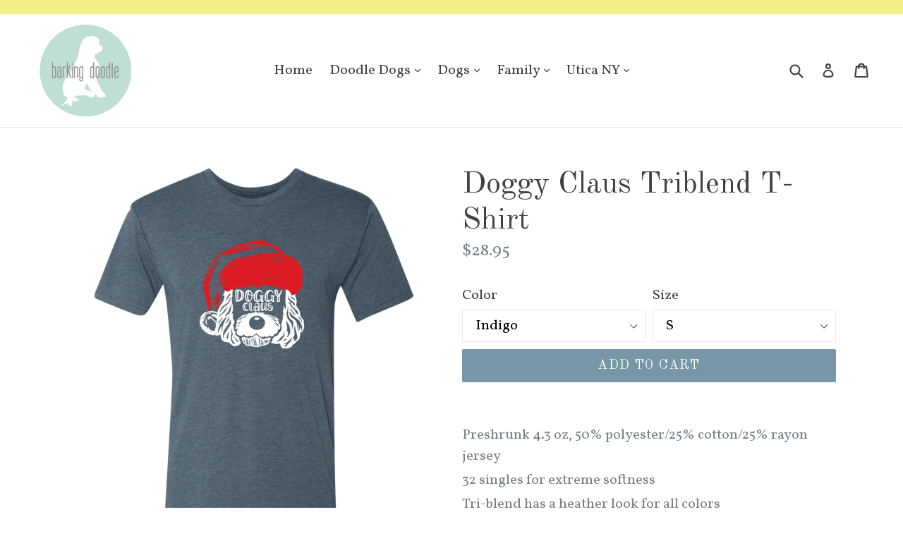

--- FILE ---
content_type: text/html; charset=utf-8
request_url: https://barkingdoodle.com/products/doggy-claus-triblend-t-shirt
body_size: 18653
content:
<!doctype html>
<!--[if IE 9]> <html class="ie9 no-js" lang="en"> <![endif]-->
<!--[if (gt IE 9)|!(IE)]><!--> <html class="no-js" lang="en"> <!--<![endif]-->
<head>
  <meta charset="utf-8">
  <meta http-equiv="X-UA-Compatible" content="IE=edge,chrome=1">
  <meta name="viewport" content="width=device-width,initial-scale=1">
  <meta name="theme-color" content="#7796a8">
  <link rel="canonical" href="https://barkingdoodle.com/products/doggy-claus-triblend-t-shirt">

  

  
  <title>
    Doggy Claus Triblend T-Shirt
    
    
    
      &ndash; Barking Doodle
    
  </title>

  
    <meta name="description" content="Preshrunk 4.3 oz, 50% polyester/25% cotton/25% rayon jersey 32 singles for extreme softness Tri-blend has a heather look for all colors Decoration type: Digital Print Size Chart">
  

  <!-- /snippets/social-meta-tags.liquid -->
<meta property="og:site_name" content="Barking Doodle">
<meta property="og:url" content="https://barkingdoodle.com/products/doggy-claus-triblend-t-shirt">
<meta property="og:title" content="Doggy Claus Triblend T-Shirt">
<meta property="og:type" content="product">
<meta property="og:description" content="Preshrunk 4.3 oz, 50% polyester/25% cotton/25% rayon jersey 32 singles for extreme softness Tri-blend has a heather look for all colors Decoration type: Digital Print Size Chart"><meta property="og:price:amount" content="28.95">
  <meta property="og:price:currency" content="USD"><meta property="og:image" content="http://barkingdoodle.com/cdn/shop/products/DynamicImageHandler_93e5649e-239a-4619-976b-8e9d6e742ab3_1024x1024.png?v=1604973109"><meta property="og:image" content="http://barkingdoodle.com/cdn/shop/products/DynamicImageHandler_24c30813-d4db-4bae-9f47-aca04bc2ec2b_1024x1024.png?v=1604973112"><meta property="og:image" content="http://barkingdoodle.com/cdn/shop/products/DynamicImageHandler_1e2ae3b6-5d14-461e-9da8-bef0b90ede54_1024x1024.png?v=1604973115">
<meta property="og:image:secure_url" content="https://barkingdoodle.com/cdn/shop/products/DynamicImageHandler_93e5649e-239a-4619-976b-8e9d6e742ab3_1024x1024.png?v=1604973109"><meta property="og:image:secure_url" content="https://barkingdoodle.com/cdn/shop/products/DynamicImageHandler_24c30813-d4db-4bae-9f47-aca04bc2ec2b_1024x1024.png?v=1604973112"><meta property="og:image:secure_url" content="https://barkingdoodle.com/cdn/shop/products/DynamicImageHandler_1e2ae3b6-5d14-461e-9da8-bef0b90ede54_1024x1024.png?v=1604973115">

<meta name="twitter:site" content="@">
<meta name="twitter:card" content="summary_large_image">
<meta name="twitter:title" content="Doggy Claus Triblend T-Shirt">
<meta name="twitter:description" content="Preshrunk 4.3 oz, 50% polyester/25% cotton/25% rayon jersey 32 singles for extreme softness Tri-blend has a heather look for all colors Decoration type: Digital Print Size Chart">


  <link href="//barkingdoodle.com/cdn/shop/t/1/assets/theme.scss.css?v=49087735756162555791704213573" rel="stylesheet" type="text/css" media="all" />
  

  <link href="//fonts.googleapis.com/css?family=Vollkorn:400,700" rel="stylesheet" type="text/css" media="all" />


  

    <link href="//fonts.googleapis.com/css?family=Old+Standard+TT:400" rel="stylesheet" type="text/css" media="all" />
  



  <script>
    var theme = {
      strings: {
        addToCart: "Add to cart",
        soldOut: "Sold out",
        unavailable: "Unavailable",
        showMore: "Show More",
        showLess: "Show Less"
      },
      moneyFormat: "${{amount}}"
    }

    document.documentElement.className = document.documentElement.className.replace('no-js', 'js');
  </script>

  <!--[if (lte IE 9) ]><script src="//barkingdoodle.com/cdn/shop/t/1/assets/match-media.min.js?v=22265819453975888031493723533" type="text/javascript"></script><![endif]-->

  

  <!--[if (gt IE 9)|!(IE)]><!--><script src="//barkingdoodle.com/cdn/shop/t/1/assets/vendor.js?v=136118274122071307521493723534" defer="defer"></script><!--<![endif]-->
  <!--[if lte IE 9]><script src="//barkingdoodle.com/cdn/shop/t/1/assets/vendor.js?v=136118274122071307521493723534"></script><![endif]-->

  <!--[if (gt IE 9)|!(IE)]><!--><script src="//barkingdoodle.com/cdn/shop/t/1/assets/theme.js?v=157915646904488482801493723534" defer="defer"></script><!--<![endif]-->
  <!--[if lte IE 9]><script src="//barkingdoodle.com/cdn/shop/t/1/assets/theme.js?v=157915646904488482801493723534"></script><![endif]-->

  <script>window.performance && window.performance.mark && window.performance.mark('shopify.content_for_header.start');</script><meta id="shopify-digital-wallet" name="shopify-digital-wallet" content="/19728417/digital_wallets/dialog">
<meta name="shopify-checkout-api-token" content="fb0003bd1a754df79d0de08792c97342">
<meta id="in-context-paypal-metadata" data-shop-id="19728417" data-venmo-supported="false" data-environment="production" data-locale="en_US" data-paypal-v4="true" data-currency="USD">
<link rel="alternate" type="application/json+oembed" href="https://barkingdoodle.com/products/doggy-claus-triblend-t-shirt.oembed">
<script async="async" src="/checkouts/internal/preloads.js?locale=en-US"></script>
<link rel="preconnect" href="https://shop.app" crossorigin="anonymous">
<script async="async" src="https://shop.app/checkouts/internal/preloads.js?locale=en-US&shop_id=19728417" crossorigin="anonymous"></script>
<script id="apple-pay-shop-capabilities" type="application/json">{"shopId":19728417,"countryCode":"US","currencyCode":"USD","merchantCapabilities":["supports3DS"],"merchantId":"gid:\/\/shopify\/Shop\/19728417","merchantName":"Barking Doodle","requiredBillingContactFields":["postalAddress","email"],"requiredShippingContactFields":["postalAddress","email"],"shippingType":"shipping","supportedNetworks":["visa","masterCard","amex","discover","elo","jcb"],"total":{"type":"pending","label":"Barking Doodle","amount":"1.00"},"shopifyPaymentsEnabled":true,"supportsSubscriptions":true}</script>
<script id="shopify-features" type="application/json">{"accessToken":"fb0003bd1a754df79d0de08792c97342","betas":["rich-media-storefront-analytics"],"domain":"barkingdoodle.com","predictiveSearch":true,"shopId":19728417,"locale":"en"}</script>
<script>var Shopify = Shopify || {};
Shopify.shop = "jmv-tees.myshopify.com";
Shopify.locale = "en";
Shopify.currency = {"active":"USD","rate":"1.0"};
Shopify.country = "US";
Shopify.theme = {"name":"debut","id":171818055,"schema_name":"Debut","schema_version":"1.2.0","theme_store_id":796,"role":"main"};
Shopify.theme.handle = "null";
Shopify.theme.style = {"id":null,"handle":null};
Shopify.cdnHost = "barkingdoodle.com/cdn";
Shopify.routes = Shopify.routes || {};
Shopify.routes.root = "/";</script>
<script type="module">!function(o){(o.Shopify=o.Shopify||{}).modules=!0}(window);</script>
<script>!function(o){function n(){var o=[];function n(){o.push(Array.prototype.slice.apply(arguments))}return n.q=o,n}var t=o.Shopify=o.Shopify||{};t.loadFeatures=n(),t.autoloadFeatures=n()}(window);</script>
<script>
  window.ShopifyPay = window.ShopifyPay || {};
  window.ShopifyPay.apiHost = "shop.app\/pay";
  window.ShopifyPay.redirectState = null;
</script>
<script id="shop-js-analytics" type="application/json">{"pageType":"product"}</script>
<script defer="defer" async type="module" src="//barkingdoodle.com/cdn/shopifycloud/shop-js/modules/v2/client.init-shop-cart-sync_DtuiiIyl.en.esm.js"></script>
<script defer="defer" async type="module" src="//barkingdoodle.com/cdn/shopifycloud/shop-js/modules/v2/chunk.common_CUHEfi5Q.esm.js"></script>
<script type="module">
  await import("//barkingdoodle.com/cdn/shopifycloud/shop-js/modules/v2/client.init-shop-cart-sync_DtuiiIyl.en.esm.js");
await import("//barkingdoodle.com/cdn/shopifycloud/shop-js/modules/v2/chunk.common_CUHEfi5Q.esm.js");

  window.Shopify.SignInWithShop?.initShopCartSync?.({"fedCMEnabled":true,"windoidEnabled":true});

</script>
<script>
  window.Shopify = window.Shopify || {};
  if (!window.Shopify.featureAssets) window.Shopify.featureAssets = {};
  window.Shopify.featureAssets['shop-js'] = {"shop-cart-sync":["modules/v2/client.shop-cart-sync_DFoTY42P.en.esm.js","modules/v2/chunk.common_CUHEfi5Q.esm.js"],"init-fed-cm":["modules/v2/client.init-fed-cm_D2UNy1i2.en.esm.js","modules/v2/chunk.common_CUHEfi5Q.esm.js"],"init-shop-email-lookup-coordinator":["modules/v2/client.init-shop-email-lookup-coordinator_BQEe2rDt.en.esm.js","modules/v2/chunk.common_CUHEfi5Q.esm.js"],"shop-cash-offers":["modules/v2/client.shop-cash-offers_3CTtReFF.en.esm.js","modules/v2/chunk.common_CUHEfi5Q.esm.js","modules/v2/chunk.modal_BewljZkx.esm.js"],"shop-button":["modules/v2/client.shop-button_C6oxCjDL.en.esm.js","modules/v2/chunk.common_CUHEfi5Q.esm.js"],"init-windoid":["modules/v2/client.init-windoid_5pix8xhK.en.esm.js","modules/v2/chunk.common_CUHEfi5Q.esm.js"],"avatar":["modules/v2/client.avatar_BTnouDA3.en.esm.js"],"init-shop-cart-sync":["modules/v2/client.init-shop-cart-sync_DtuiiIyl.en.esm.js","modules/v2/chunk.common_CUHEfi5Q.esm.js"],"shop-toast-manager":["modules/v2/client.shop-toast-manager_BYv_8cH1.en.esm.js","modules/v2/chunk.common_CUHEfi5Q.esm.js"],"pay-button":["modules/v2/client.pay-button_FnF9EIkY.en.esm.js","modules/v2/chunk.common_CUHEfi5Q.esm.js"],"shop-login-button":["modules/v2/client.shop-login-button_CH1KUpOf.en.esm.js","modules/v2/chunk.common_CUHEfi5Q.esm.js","modules/v2/chunk.modal_BewljZkx.esm.js"],"init-customer-accounts-sign-up":["modules/v2/client.init-customer-accounts-sign-up_aj7QGgYS.en.esm.js","modules/v2/client.shop-login-button_CH1KUpOf.en.esm.js","modules/v2/chunk.common_CUHEfi5Q.esm.js","modules/v2/chunk.modal_BewljZkx.esm.js"],"init-shop-for-new-customer-accounts":["modules/v2/client.init-shop-for-new-customer-accounts_NbnYRf_7.en.esm.js","modules/v2/client.shop-login-button_CH1KUpOf.en.esm.js","modules/v2/chunk.common_CUHEfi5Q.esm.js","modules/v2/chunk.modal_BewljZkx.esm.js"],"init-customer-accounts":["modules/v2/client.init-customer-accounts_ppedhqCH.en.esm.js","modules/v2/client.shop-login-button_CH1KUpOf.en.esm.js","modules/v2/chunk.common_CUHEfi5Q.esm.js","modules/v2/chunk.modal_BewljZkx.esm.js"],"shop-follow-button":["modules/v2/client.shop-follow-button_CMIBBa6u.en.esm.js","modules/v2/chunk.common_CUHEfi5Q.esm.js","modules/v2/chunk.modal_BewljZkx.esm.js"],"lead-capture":["modules/v2/client.lead-capture_But0hIyf.en.esm.js","modules/v2/chunk.common_CUHEfi5Q.esm.js","modules/v2/chunk.modal_BewljZkx.esm.js"],"checkout-modal":["modules/v2/client.checkout-modal_BBxc70dQ.en.esm.js","modules/v2/chunk.common_CUHEfi5Q.esm.js","modules/v2/chunk.modal_BewljZkx.esm.js"],"shop-login":["modules/v2/client.shop-login_hM3Q17Kl.en.esm.js","modules/v2/chunk.common_CUHEfi5Q.esm.js","modules/v2/chunk.modal_BewljZkx.esm.js"],"payment-terms":["modules/v2/client.payment-terms_CAtGlQYS.en.esm.js","modules/v2/chunk.common_CUHEfi5Q.esm.js","modules/v2/chunk.modal_BewljZkx.esm.js"]};
</script>
<script>(function() {
  var isLoaded = false;
  function asyncLoad() {
    if (isLoaded) return;
    isLoaded = true;
    var urls = ["\/\/shopify.privy.com\/widget.js?shop=jmv-tees.myshopify.com"];
    for (var i = 0; i < urls.length; i++) {
      var s = document.createElement('script');
      s.type = 'text/javascript';
      s.async = true;
      s.src = urls[i];
      var x = document.getElementsByTagName('script')[0];
      x.parentNode.insertBefore(s, x);
    }
  };
  if(window.attachEvent) {
    window.attachEvent('onload', asyncLoad);
  } else {
    window.addEventListener('load', asyncLoad, false);
  }
})();</script>
<script id="__st">var __st={"a":19728417,"offset":-18000,"reqid":"145f80f3-68ca-4eb6-98b4-23a30c5d2337-1766746677","pageurl":"barkingdoodle.com\/products\/doggy-claus-triblend-t-shirt","u":"deb8f26635c9","p":"product","rtyp":"product","rid":6071624466618};</script>
<script>window.ShopifyPaypalV4VisibilityTracking = true;</script>
<script id="captcha-bootstrap">!function(){'use strict';const t='contact',e='account',n='new_comment',o=[[t,t],['blogs',n],['comments',n],[t,'customer']],c=[[e,'customer_login'],[e,'guest_login'],[e,'recover_customer_password'],[e,'create_customer']],r=t=>t.map((([t,e])=>`form[action*='/${t}']:not([data-nocaptcha='true']) input[name='form_type'][value='${e}']`)).join(','),a=t=>()=>t?[...document.querySelectorAll(t)].map((t=>t.form)):[];function s(){const t=[...o],e=r(t);return a(e)}const i='password',u='form_key',d=['recaptcha-v3-token','g-recaptcha-response','h-captcha-response',i],f=()=>{try{return window.sessionStorage}catch{return}},m='__shopify_v',_=t=>t.elements[u];function p(t,e,n=!1){try{const o=window.sessionStorage,c=JSON.parse(o.getItem(e)),{data:r}=function(t){const{data:e,action:n}=t;return t[m]||n?{data:e,action:n}:{data:t,action:n}}(c);for(const[e,n]of Object.entries(r))t.elements[e]&&(t.elements[e].value=n);n&&o.removeItem(e)}catch(o){console.error('form repopulation failed',{error:o})}}const l='form_type',E='cptcha';function T(t){t.dataset[E]=!0}const w=window,h=w.document,L='Shopify',v='ce_forms',y='captcha';let A=!1;((t,e)=>{const n=(g='f06e6c50-85a8-45c8-87d0-21a2b65856fe',I='https://cdn.shopify.com/shopifycloud/storefront-forms-hcaptcha/ce_storefront_forms_captcha_hcaptcha.v1.5.2.iife.js',D={infoText:'Protected by hCaptcha',privacyText:'Privacy',termsText:'Terms'},(t,e,n)=>{const o=w[L][v],c=o.bindForm;if(c)return c(t,g,e,D).then(n);var r;o.q.push([[t,g,e,D],n]),r=I,A||(h.body.append(Object.assign(h.createElement('script'),{id:'captcha-provider',async:!0,src:r})),A=!0)});var g,I,D;w[L]=w[L]||{},w[L][v]=w[L][v]||{},w[L][v].q=[],w[L][y]=w[L][y]||{},w[L][y].protect=function(t,e){n(t,void 0,e),T(t)},Object.freeze(w[L][y]),function(t,e,n,w,h,L){const[v,y,A,g]=function(t,e,n){const i=e?o:[],u=t?c:[],d=[...i,...u],f=r(d),m=r(i),_=r(d.filter((([t,e])=>n.includes(e))));return[a(f),a(m),a(_),s()]}(w,h,L),I=t=>{const e=t.target;return e instanceof HTMLFormElement?e:e&&e.form},D=t=>v().includes(t);t.addEventListener('submit',(t=>{const e=I(t);if(!e)return;const n=D(e)&&!e.dataset.hcaptchaBound&&!e.dataset.recaptchaBound,o=_(e),c=g().includes(e)&&(!o||!o.value);(n||c)&&t.preventDefault(),c&&!n&&(function(t){try{if(!f())return;!function(t){const e=f();if(!e)return;const n=_(t);if(!n)return;const o=n.value;o&&e.removeItem(o)}(t);const e=Array.from(Array(32),(()=>Math.random().toString(36)[2])).join('');!function(t,e){_(t)||t.append(Object.assign(document.createElement('input'),{type:'hidden',name:u})),t.elements[u].value=e}(t,e),function(t,e){const n=f();if(!n)return;const o=[...t.querySelectorAll(`input[type='${i}']`)].map((({name:t})=>t)),c=[...d,...o],r={};for(const[a,s]of new FormData(t).entries())c.includes(a)||(r[a]=s);n.setItem(e,JSON.stringify({[m]:1,action:t.action,data:r}))}(t,e)}catch(e){console.error('failed to persist form',e)}}(e),e.submit())}));const S=(t,e)=>{t&&!t.dataset[E]&&(n(t,e.some((e=>e===t))),T(t))};for(const o of['focusin','change'])t.addEventListener(o,(t=>{const e=I(t);D(e)&&S(e,y())}));const B=e.get('form_key'),M=e.get(l),P=B&&M;t.addEventListener('DOMContentLoaded',(()=>{const t=y();if(P)for(const e of t)e.elements[l].value===M&&p(e,B);[...new Set([...A(),...v().filter((t=>'true'===t.dataset.shopifyCaptcha))])].forEach((e=>S(e,t)))}))}(h,new URLSearchParams(w.location.search),n,t,e,['guest_login'])})(!0,!0)}();</script>
<script integrity="sha256-4kQ18oKyAcykRKYeNunJcIwy7WH5gtpwJnB7kiuLZ1E=" data-source-attribution="shopify.loadfeatures" defer="defer" src="//barkingdoodle.com/cdn/shopifycloud/storefront/assets/storefront/load_feature-a0a9edcb.js" crossorigin="anonymous"></script>
<script crossorigin="anonymous" defer="defer" src="//barkingdoodle.com/cdn/shopifycloud/storefront/assets/shopify_pay/storefront-65b4c6d7.js?v=20250812"></script>
<script data-source-attribution="shopify.dynamic_checkout.dynamic.init">var Shopify=Shopify||{};Shopify.PaymentButton=Shopify.PaymentButton||{isStorefrontPortableWallets:!0,init:function(){window.Shopify.PaymentButton.init=function(){};var t=document.createElement("script");t.src="https://barkingdoodle.com/cdn/shopifycloud/portable-wallets/latest/portable-wallets.en.js",t.type="module",document.head.appendChild(t)}};
</script>
<script data-source-attribution="shopify.dynamic_checkout.buyer_consent">
  function portableWalletsHideBuyerConsent(e){var t=document.getElementById("shopify-buyer-consent"),n=document.getElementById("shopify-subscription-policy-button");t&&n&&(t.classList.add("hidden"),t.setAttribute("aria-hidden","true"),n.removeEventListener("click",e))}function portableWalletsShowBuyerConsent(e){var t=document.getElementById("shopify-buyer-consent"),n=document.getElementById("shopify-subscription-policy-button");t&&n&&(t.classList.remove("hidden"),t.removeAttribute("aria-hidden"),n.addEventListener("click",e))}window.Shopify?.PaymentButton&&(window.Shopify.PaymentButton.hideBuyerConsent=portableWalletsHideBuyerConsent,window.Shopify.PaymentButton.showBuyerConsent=portableWalletsShowBuyerConsent);
</script>
<script data-source-attribution="shopify.dynamic_checkout.cart.bootstrap">document.addEventListener("DOMContentLoaded",(function(){function t(){return document.querySelector("shopify-accelerated-checkout-cart, shopify-accelerated-checkout")}if(t())Shopify.PaymentButton.init();else{new MutationObserver((function(e,n){t()&&(Shopify.PaymentButton.init(),n.disconnect())})).observe(document.body,{childList:!0,subtree:!0})}}));
</script>
<link id="shopify-accelerated-checkout-styles" rel="stylesheet" media="screen" href="https://barkingdoodle.com/cdn/shopifycloud/portable-wallets/latest/accelerated-checkout-backwards-compat.css" crossorigin="anonymous">
<style id="shopify-accelerated-checkout-cart">
        #shopify-buyer-consent {
  margin-top: 1em;
  display: inline-block;
  width: 100%;
}

#shopify-buyer-consent.hidden {
  display: none;
}

#shopify-subscription-policy-button {
  background: none;
  border: none;
  padding: 0;
  text-decoration: underline;
  font-size: inherit;
  cursor: pointer;
}

#shopify-subscription-policy-button::before {
  box-shadow: none;
}

      </style>

<script>window.performance && window.performance.mark && window.performance.mark('shopify.content_for_header.end');</script>
<link href="https://monorail-edge.shopifysvc.com" rel="dns-prefetch">
<script>(function(){if ("sendBeacon" in navigator && "performance" in window) {try {var session_token_from_headers = performance.getEntriesByType('navigation')[0].serverTiming.find(x => x.name == '_s').description;} catch {var session_token_from_headers = undefined;}var session_cookie_matches = document.cookie.match(/_shopify_s=([^;]*)/);var session_token_from_cookie = session_cookie_matches && session_cookie_matches.length === 2 ? session_cookie_matches[1] : "";var session_token = session_token_from_headers || session_token_from_cookie || "";function handle_abandonment_event(e) {var entries = performance.getEntries().filter(function(entry) {return /monorail-edge.shopifysvc.com/.test(entry.name);});if (!window.abandonment_tracked && entries.length === 0) {window.abandonment_tracked = true;var currentMs = Date.now();var navigation_start = performance.timing.navigationStart;var payload = {shop_id: 19728417,url: window.location.href,navigation_start,duration: currentMs - navigation_start,session_token,page_type: "product"};window.navigator.sendBeacon("https://monorail-edge.shopifysvc.com/v1/produce", JSON.stringify({schema_id: "online_store_buyer_site_abandonment/1.1",payload: payload,metadata: {event_created_at_ms: currentMs,event_sent_at_ms: currentMs}}));}}window.addEventListener('pagehide', handle_abandonment_event);}}());</script>
<script id="web-pixels-manager-setup">(function e(e,d,r,n,o){if(void 0===o&&(o={}),!Boolean(null===(a=null===(i=window.Shopify)||void 0===i?void 0:i.analytics)||void 0===a?void 0:a.replayQueue)){var i,a;window.Shopify=window.Shopify||{};var t=window.Shopify;t.analytics=t.analytics||{};var s=t.analytics;s.replayQueue=[],s.publish=function(e,d,r){return s.replayQueue.push([e,d,r]),!0};try{self.performance.mark("wpm:start")}catch(e){}var l=function(){var e={modern:/Edge?\/(1{2}[4-9]|1[2-9]\d|[2-9]\d{2}|\d{4,})\.\d+(\.\d+|)|Firefox\/(1{2}[4-9]|1[2-9]\d|[2-9]\d{2}|\d{4,})\.\d+(\.\d+|)|Chrom(ium|e)\/(9{2}|\d{3,})\.\d+(\.\d+|)|(Maci|X1{2}).+ Version\/(15\.\d+|(1[6-9]|[2-9]\d|\d{3,})\.\d+)([,.]\d+|)( \(\w+\)|)( Mobile\/\w+|) Safari\/|Chrome.+OPR\/(9{2}|\d{3,})\.\d+\.\d+|(CPU[ +]OS|iPhone[ +]OS|CPU[ +]iPhone|CPU IPhone OS|CPU iPad OS)[ +]+(15[._]\d+|(1[6-9]|[2-9]\d|\d{3,})[._]\d+)([._]\d+|)|Android:?[ /-](13[3-9]|1[4-9]\d|[2-9]\d{2}|\d{4,})(\.\d+|)(\.\d+|)|Android.+Firefox\/(13[5-9]|1[4-9]\d|[2-9]\d{2}|\d{4,})\.\d+(\.\d+|)|Android.+Chrom(ium|e)\/(13[3-9]|1[4-9]\d|[2-9]\d{2}|\d{4,})\.\d+(\.\d+|)|SamsungBrowser\/([2-9]\d|\d{3,})\.\d+/,legacy:/Edge?\/(1[6-9]|[2-9]\d|\d{3,})\.\d+(\.\d+|)|Firefox\/(5[4-9]|[6-9]\d|\d{3,})\.\d+(\.\d+|)|Chrom(ium|e)\/(5[1-9]|[6-9]\d|\d{3,})\.\d+(\.\d+|)([\d.]+$|.*Safari\/(?![\d.]+ Edge\/[\d.]+$))|(Maci|X1{2}).+ Version\/(10\.\d+|(1[1-9]|[2-9]\d|\d{3,})\.\d+)([,.]\d+|)( \(\w+\)|)( Mobile\/\w+|) Safari\/|Chrome.+OPR\/(3[89]|[4-9]\d|\d{3,})\.\d+\.\d+|(CPU[ +]OS|iPhone[ +]OS|CPU[ +]iPhone|CPU IPhone OS|CPU iPad OS)[ +]+(10[._]\d+|(1[1-9]|[2-9]\d|\d{3,})[._]\d+)([._]\d+|)|Android:?[ /-](13[3-9]|1[4-9]\d|[2-9]\d{2}|\d{4,})(\.\d+|)(\.\d+|)|Mobile Safari.+OPR\/([89]\d|\d{3,})\.\d+\.\d+|Android.+Firefox\/(13[5-9]|1[4-9]\d|[2-9]\d{2}|\d{4,})\.\d+(\.\d+|)|Android.+Chrom(ium|e)\/(13[3-9]|1[4-9]\d|[2-9]\d{2}|\d{4,})\.\d+(\.\d+|)|Android.+(UC? ?Browser|UCWEB|U3)[ /]?(15\.([5-9]|\d{2,})|(1[6-9]|[2-9]\d|\d{3,})\.\d+)\.\d+|SamsungBrowser\/(5\.\d+|([6-9]|\d{2,})\.\d+)|Android.+MQ{2}Browser\/(14(\.(9|\d{2,})|)|(1[5-9]|[2-9]\d|\d{3,})(\.\d+|))(\.\d+|)|K[Aa][Ii]OS\/(3\.\d+|([4-9]|\d{2,})\.\d+)(\.\d+|)/},d=e.modern,r=e.legacy,n=navigator.userAgent;return n.match(d)?"modern":n.match(r)?"legacy":"unknown"}(),u="modern"===l?"modern":"legacy",c=(null!=n?n:{modern:"",legacy:""})[u],f=function(e){return[e.baseUrl,"/wpm","/b",e.hashVersion,"modern"===e.buildTarget?"m":"l",".js"].join("")}({baseUrl:d,hashVersion:r,buildTarget:u}),m=function(e){var d=e.version,r=e.bundleTarget,n=e.surface,o=e.pageUrl,i=e.monorailEndpoint;return{emit:function(e){var a=e.status,t=e.errorMsg,s=(new Date).getTime(),l=JSON.stringify({metadata:{event_sent_at_ms:s},events:[{schema_id:"web_pixels_manager_load/3.1",payload:{version:d,bundle_target:r,page_url:o,status:a,surface:n,error_msg:t},metadata:{event_created_at_ms:s}}]});if(!i)return console&&console.warn&&console.warn("[Web Pixels Manager] No Monorail endpoint provided, skipping logging."),!1;try{return self.navigator.sendBeacon.bind(self.navigator)(i,l)}catch(e){}var u=new XMLHttpRequest;try{return u.open("POST",i,!0),u.setRequestHeader("Content-Type","text/plain"),u.send(l),!0}catch(e){return console&&console.warn&&console.warn("[Web Pixels Manager] Got an unhandled error while logging to Monorail."),!1}}}}({version:r,bundleTarget:l,surface:e.surface,pageUrl:self.location.href,monorailEndpoint:e.monorailEndpoint});try{o.browserTarget=l,function(e){var d=e.src,r=e.async,n=void 0===r||r,o=e.onload,i=e.onerror,a=e.sri,t=e.scriptDataAttributes,s=void 0===t?{}:t,l=document.createElement("script"),u=document.querySelector("head"),c=document.querySelector("body");if(l.async=n,l.src=d,a&&(l.integrity=a,l.crossOrigin="anonymous"),s)for(var f in s)if(Object.prototype.hasOwnProperty.call(s,f))try{l.dataset[f]=s[f]}catch(e){}if(o&&l.addEventListener("load",o),i&&l.addEventListener("error",i),u)u.appendChild(l);else{if(!c)throw new Error("Did not find a head or body element to append the script");c.appendChild(l)}}({src:f,async:!0,onload:function(){if(!function(){var e,d;return Boolean(null===(d=null===(e=window.Shopify)||void 0===e?void 0:e.analytics)||void 0===d?void 0:d.initialized)}()){var d=window.webPixelsManager.init(e)||void 0;if(d){var r=window.Shopify.analytics;r.replayQueue.forEach((function(e){var r=e[0],n=e[1],o=e[2];d.publishCustomEvent(r,n,o)})),r.replayQueue=[],r.publish=d.publishCustomEvent,r.visitor=d.visitor,r.initialized=!0}}},onerror:function(){return m.emit({status:"failed",errorMsg:"".concat(f," has failed to load")})},sri:function(e){var d=/^sha384-[A-Za-z0-9+/=]+$/;return"string"==typeof e&&d.test(e)}(c)?c:"",scriptDataAttributes:o}),m.emit({status:"loading"})}catch(e){m.emit({status:"failed",errorMsg:(null==e?void 0:e.message)||"Unknown error"})}}})({shopId: 19728417,storefrontBaseUrl: "https://barkingdoodle.com",extensionsBaseUrl: "https://extensions.shopifycdn.com/cdn/shopifycloud/web-pixels-manager",monorailEndpoint: "https://monorail-edge.shopifysvc.com/unstable/produce_batch",surface: "storefront-renderer",enabledBetaFlags: ["2dca8a86","a0d5f9d2"],webPixelsConfigList: [{"id":"61538490","eventPayloadVersion":"v1","runtimeContext":"LAX","scriptVersion":"1","type":"CUSTOM","privacyPurposes":["MARKETING"],"name":"Meta pixel (migrated)"},{"id":"shopify-app-pixel","configuration":"{}","eventPayloadVersion":"v1","runtimeContext":"STRICT","scriptVersion":"0450","apiClientId":"shopify-pixel","type":"APP","privacyPurposes":["ANALYTICS","MARKETING"]},{"id":"shopify-custom-pixel","eventPayloadVersion":"v1","runtimeContext":"LAX","scriptVersion":"0450","apiClientId":"shopify-pixel","type":"CUSTOM","privacyPurposes":["ANALYTICS","MARKETING"]}],isMerchantRequest: false,initData: {"shop":{"name":"Barking Doodle","paymentSettings":{"currencyCode":"USD"},"myshopifyDomain":"jmv-tees.myshopify.com","countryCode":"US","storefrontUrl":"https:\/\/barkingdoodle.com"},"customer":null,"cart":null,"checkout":null,"productVariants":[{"price":{"amount":28.95,"currencyCode":"USD"},"product":{"title":"Doggy Claus Triblend T-Shirt","vendor":"CustomCat","id":"6071624466618","untranslatedTitle":"Doggy Claus Triblend T-Shirt","url":"\/products\/doggy-claus-triblend-t-shirt","type":"T-Shirts"},"id":"37521238917306","image":{"src":"\/\/barkingdoodle.com\/cdn\/shop\/products\/DynamicImageHandler_93e5649e-239a-4619-976b-8e9d6e742ab3.png?v=1604973109"},"sku":"933-9177-89776223-44415","title":"Indigo \/ S","untranslatedTitle":"Indigo \/ S"},{"price":{"amount":28.95,"currencyCode":"USD"},"product":{"title":"Doggy Claus Triblend T-Shirt","vendor":"CustomCat","id":"6071624466618","untranslatedTitle":"Doggy Claus Triblend T-Shirt","url":"\/products\/doggy-claus-triblend-t-shirt","type":"T-Shirts"},"id":"37521238950074","image":{"src":"\/\/barkingdoodle.com\/cdn\/shop\/products\/DynamicImageHandler_93e5649e-239a-4619-976b-8e9d6e742ab3.png?v=1604973109"},"sku":"933-9177-89776223-44416","title":"Indigo \/ M","untranslatedTitle":"Indigo \/ M"},{"price":{"amount":28.95,"currencyCode":"USD"},"product":{"title":"Doggy Claus Triblend T-Shirt","vendor":"CustomCat","id":"6071624466618","untranslatedTitle":"Doggy Claus Triblend T-Shirt","url":"\/products\/doggy-claus-triblend-t-shirt","type":"T-Shirts"},"id":"37521238982842","image":{"src":"\/\/barkingdoodle.com\/cdn\/shop\/products\/DynamicImageHandler_93e5649e-239a-4619-976b-8e9d6e742ab3.png?v=1604973109"},"sku":"933-9177-89776223-44417","title":"Indigo \/ L","untranslatedTitle":"Indigo \/ L"},{"price":{"amount":28.95,"currencyCode":"USD"},"product":{"title":"Doggy Claus Triblend T-Shirt","vendor":"CustomCat","id":"6071624466618","untranslatedTitle":"Doggy Claus Triblend T-Shirt","url":"\/products\/doggy-claus-triblend-t-shirt","type":"T-Shirts"},"id":"37521239015610","image":{"src":"\/\/barkingdoodle.com\/cdn\/shop\/products\/DynamicImageHandler_93e5649e-239a-4619-976b-8e9d6e742ab3.png?v=1604973109"},"sku":"933-9177-89776223-44418","title":"Indigo \/ XL","untranslatedTitle":"Indigo \/ XL"},{"price":{"amount":30.95,"currencyCode":"USD"},"product":{"title":"Doggy Claus Triblend T-Shirt","vendor":"CustomCat","id":"6071624466618","untranslatedTitle":"Doggy Claus Triblend T-Shirt","url":"\/products\/doggy-claus-triblend-t-shirt","type":"T-Shirts"},"id":"37521239048378","image":{"src":"\/\/barkingdoodle.com\/cdn\/shop\/products\/DynamicImageHandler_93e5649e-239a-4619-976b-8e9d6e742ab3.png?v=1604973109"},"sku":"933-9177-89776223-44419","title":"Indigo \/ 2XL","untranslatedTitle":"Indigo \/ 2XL"},{"price":{"amount":31.95,"currencyCode":"USD"},"product":{"title":"Doggy Claus Triblend T-Shirt","vendor":"CustomCat","id":"6071624466618","untranslatedTitle":"Doggy Claus Triblend T-Shirt","url":"\/products\/doggy-claus-triblend-t-shirt","type":"T-Shirts"},"id":"37521239081146","image":{"src":"\/\/barkingdoodle.com\/cdn\/shop\/products\/DynamicImageHandler_93e5649e-239a-4619-976b-8e9d6e742ab3.png?v=1604973109"},"sku":"933-9177-89776223-46953","title":"Indigo \/ 3XL","untranslatedTitle":"Indigo \/ 3XL"},{"price":{"amount":28.95,"currencyCode":"USD"},"product":{"title":"Doggy Claus Triblend T-Shirt","vendor":"CustomCat","id":"6071624466618","untranslatedTitle":"Doggy Claus Triblend T-Shirt","url":"\/products\/doggy-claus-triblend-t-shirt","type":"T-Shirts"},"id":"37521239113914","image":{"src":"\/\/barkingdoodle.com\/cdn\/shop\/products\/DynamicImageHandler_24c30813-d4db-4bae-9f47-aca04bc2ec2b.png?v=1604973112"},"sku":"933-9181-89776223-44435","title":"Vintage Black \/ S","untranslatedTitle":"Vintage Black \/ S"},{"price":{"amount":28.95,"currencyCode":"USD"},"product":{"title":"Doggy Claus Triblend T-Shirt","vendor":"CustomCat","id":"6071624466618","untranslatedTitle":"Doggy Claus Triblend T-Shirt","url":"\/products\/doggy-claus-triblend-t-shirt","type":"T-Shirts"},"id":"37521239146682","image":{"src":"\/\/barkingdoodle.com\/cdn\/shop\/products\/DynamicImageHandler_24c30813-d4db-4bae-9f47-aca04bc2ec2b.png?v=1604973112"},"sku":"933-9181-89776223-44436","title":"Vintage Black \/ M","untranslatedTitle":"Vintage Black \/ M"},{"price":{"amount":28.95,"currencyCode":"USD"},"product":{"title":"Doggy Claus Triblend T-Shirt","vendor":"CustomCat","id":"6071624466618","untranslatedTitle":"Doggy Claus Triblend T-Shirt","url":"\/products\/doggy-claus-triblend-t-shirt","type":"T-Shirts"},"id":"37521239179450","image":{"src":"\/\/barkingdoodle.com\/cdn\/shop\/products\/DynamicImageHandler_24c30813-d4db-4bae-9f47-aca04bc2ec2b.png?v=1604973112"},"sku":"933-9181-89776223-44437","title":"Vintage Black \/ L","untranslatedTitle":"Vintage Black \/ L"},{"price":{"amount":28.95,"currencyCode":"USD"},"product":{"title":"Doggy Claus Triblend T-Shirt","vendor":"CustomCat","id":"6071624466618","untranslatedTitle":"Doggy Claus Triblend T-Shirt","url":"\/products\/doggy-claus-triblend-t-shirt","type":"T-Shirts"},"id":"37521239212218","image":{"src":"\/\/barkingdoodle.com\/cdn\/shop\/products\/DynamicImageHandler_24c30813-d4db-4bae-9f47-aca04bc2ec2b.png?v=1604973112"},"sku":"933-9181-89776223-44438","title":"Vintage Black \/ XL","untranslatedTitle":"Vintage Black \/ XL"},{"price":{"amount":30.95,"currencyCode":"USD"},"product":{"title":"Doggy Claus Triblend T-Shirt","vendor":"CustomCat","id":"6071624466618","untranslatedTitle":"Doggy Claus Triblend T-Shirt","url":"\/products\/doggy-claus-triblend-t-shirt","type":"T-Shirts"},"id":"37521239244986","image":{"src":"\/\/barkingdoodle.com\/cdn\/shop\/products\/DynamicImageHandler_24c30813-d4db-4bae-9f47-aca04bc2ec2b.png?v=1604973112"},"sku":"933-9181-89776223-44439","title":"Vintage Black \/ 2XL","untranslatedTitle":"Vintage Black \/ 2XL"},{"price":{"amount":31.95,"currencyCode":"USD"},"product":{"title":"Doggy Claus Triblend T-Shirt","vendor":"CustomCat","id":"6071624466618","untranslatedTitle":"Doggy Claus Triblend T-Shirt","url":"\/products\/doggy-claus-triblend-t-shirt","type":"T-Shirts"},"id":"37521239277754","image":{"src":"\/\/barkingdoodle.com\/cdn\/shop\/products\/DynamicImageHandler_24c30813-d4db-4bae-9f47-aca04bc2ec2b.png?v=1604973112"},"sku":"933-9181-89776223-46956","title":"Vintage Black \/ 3XL","untranslatedTitle":"Vintage Black \/ 3XL"},{"price":{"amount":28.95,"currencyCode":"USD"},"product":{"title":"Doggy Claus Triblend T-Shirt","vendor":"CustomCat","id":"6071624466618","untranslatedTitle":"Doggy Claus Triblend T-Shirt","url":"\/products\/doggy-claus-triblend-t-shirt","type":"T-Shirts"},"id":"37521239310522","image":{"src":"\/\/barkingdoodle.com\/cdn\/shop\/products\/DynamicImageHandler_1e2ae3b6-5d14-461e-9da8-bef0b90ede54.png?v=1604973115"},"sku":"933-9182-89776223-44440","title":"Vintage Navy \/ S","untranslatedTitle":"Vintage Navy \/ S"},{"price":{"amount":28.95,"currencyCode":"USD"},"product":{"title":"Doggy Claus Triblend T-Shirt","vendor":"CustomCat","id":"6071624466618","untranslatedTitle":"Doggy Claus Triblend T-Shirt","url":"\/products\/doggy-claus-triblend-t-shirt","type":"T-Shirts"},"id":"37521239343290","image":{"src":"\/\/barkingdoodle.com\/cdn\/shop\/products\/DynamicImageHandler_1e2ae3b6-5d14-461e-9da8-bef0b90ede54.png?v=1604973115"},"sku":"933-9182-89776223-44441","title":"Vintage Navy \/ M","untranslatedTitle":"Vintage Navy \/ M"},{"price":{"amount":28.95,"currencyCode":"USD"},"product":{"title":"Doggy Claus Triblend T-Shirt","vendor":"CustomCat","id":"6071624466618","untranslatedTitle":"Doggy Claus Triblend T-Shirt","url":"\/products\/doggy-claus-triblend-t-shirt","type":"T-Shirts"},"id":"37521239376058","image":{"src":"\/\/barkingdoodle.com\/cdn\/shop\/products\/DynamicImageHandler_1e2ae3b6-5d14-461e-9da8-bef0b90ede54.png?v=1604973115"},"sku":"933-9182-89776223-44442","title":"Vintage Navy \/ L","untranslatedTitle":"Vintage Navy \/ L"},{"price":{"amount":28.95,"currencyCode":"USD"},"product":{"title":"Doggy Claus Triblend T-Shirt","vendor":"CustomCat","id":"6071624466618","untranslatedTitle":"Doggy Claus Triblend T-Shirt","url":"\/products\/doggy-claus-triblend-t-shirt","type":"T-Shirts"},"id":"37521239408826","image":{"src":"\/\/barkingdoodle.com\/cdn\/shop\/products\/DynamicImageHandler_1e2ae3b6-5d14-461e-9da8-bef0b90ede54.png?v=1604973115"},"sku":"933-9182-89776223-44443","title":"Vintage Navy \/ XL","untranslatedTitle":"Vintage Navy \/ XL"},{"price":{"amount":30.95,"currencyCode":"USD"},"product":{"title":"Doggy Claus Triblend T-Shirt","vendor":"CustomCat","id":"6071624466618","untranslatedTitle":"Doggy Claus Triblend T-Shirt","url":"\/products\/doggy-claus-triblend-t-shirt","type":"T-Shirts"},"id":"37521239441594","image":{"src":"\/\/barkingdoodle.com\/cdn\/shop\/products\/DynamicImageHandler_1e2ae3b6-5d14-461e-9da8-bef0b90ede54.png?v=1604973115"},"sku":"933-9182-89776223-44444","title":"Vintage Navy \/ 2XL","untranslatedTitle":"Vintage Navy \/ 2XL"},{"price":{"amount":31.95,"currencyCode":"USD"},"product":{"title":"Doggy Claus Triblend T-Shirt","vendor":"CustomCat","id":"6071624466618","untranslatedTitle":"Doggy Claus Triblend T-Shirt","url":"\/products\/doggy-claus-triblend-t-shirt","type":"T-Shirts"},"id":"37521239474362","image":{"src":"\/\/barkingdoodle.com\/cdn\/shop\/products\/DynamicImageHandler_1e2ae3b6-5d14-461e-9da8-bef0b90ede54.png?v=1604973115"},"sku":"933-9182-89776223-46957","title":"Vintage Navy \/ 3XL","untranslatedTitle":"Vintage Navy \/ 3XL"},{"price":{"amount":28.95,"currencyCode":"USD"},"product":{"title":"Doggy Claus Triblend T-Shirt","vendor":"CustomCat","id":"6071624466618","untranslatedTitle":"Doggy Claus Triblend T-Shirt","url":"\/products\/doggy-claus-triblend-t-shirt","type":"T-Shirts"},"id":"37521239507130","image":{"src":"\/\/barkingdoodle.com\/cdn\/shop\/products\/DynamicImageHandler_dafb536d-3ef3-4282-b0c4-1d6a2aa22d81.png?v=1604973119"},"sku":"933-9185-89776223-44455","title":"Vintage Royal \/ S","untranslatedTitle":"Vintage Royal \/ S"},{"price":{"amount":28.95,"currencyCode":"USD"},"product":{"title":"Doggy Claus Triblend T-Shirt","vendor":"CustomCat","id":"6071624466618","untranslatedTitle":"Doggy Claus Triblend T-Shirt","url":"\/products\/doggy-claus-triblend-t-shirt","type":"T-Shirts"},"id":"37521239539898","image":{"src":"\/\/barkingdoodle.com\/cdn\/shop\/products\/DynamicImageHandler_dafb536d-3ef3-4282-b0c4-1d6a2aa22d81.png?v=1604973119"},"sku":"933-9185-89776223-44456","title":"Vintage Royal \/ M","untranslatedTitle":"Vintage Royal \/ M"},{"price":{"amount":28.95,"currencyCode":"USD"},"product":{"title":"Doggy Claus Triblend T-Shirt","vendor":"CustomCat","id":"6071624466618","untranslatedTitle":"Doggy Claus Triblend T-Shirt","url":"\/products\/doggy-claus-triblend-t-shirt","type":"T-Shirts"},"id":"37521239572666","image":{"src":"\/\/barkingdoodle.com\/cdn\/shop\/products\/DynamicImageHandler_dafb536d-3ef3-4282-b0c4-1d6a2aa22d81.png?v=1604973119"},"sku":"933-9185-89776223-44457","title":"Vintage Royal \/ L","untranslatedTitle":"Vintage Royal \/ L"},{"price":{"amount":28.95,"currencyCode":"USD"},"product":{"title":"Doggy Claus Triblend T-Shirt","vendor":"CustomCat","id":"6071624466618","untranslatedTitle":"Doggy Claus Triblend T-Shirt","url":"\/products\/doggy-claus-triblend-t-shirt","type":"T-Shirts"},"id":"37521239605434","image":{"src":"\/\/barkingdoodle.com\/cdn\/shop\/products\/DynamicImageHandler_dafb536d-3ef3-4282-b0c4-1d6a2aa22d81.png?v=1604973119"},"sku":"933-9185-89776223-44458","title":"Vintage Royal \/ XL","untranslatedTitle":"Vintage Royal \/ XL"},{"price":{"amount":30.95,"currencyCode":"USD"},"product":{"title":"Doggy Claus Triblend T-Shirt","vendor":"CustomCat","id":"6071624466618","untranslatedTitle":"Doggy Claus Triblend T-Shirt","url":"\/products\/doggy-claus-triblend-t-shirt","type":"T-Shirts"},"id":"37521239638202","image":{"src":"\/\/barkingdoodle.com\/cdn\/shop\/products\/DynamicImageHandler_dafb536d-3ef3-4282-b0c4-1d6a2aa22d81.png?v=1604973119"},"sku":"933-9185-89776223-44459","title":"Vintage Royal \/ 2XL","untranslatedTitle":"Vintage Royal \/ 2XL"},{"price":{"amount":31.95,"currencyCode":"USD"},"product":{"title":"Doggy Claus Triblend T-Shirt","vendor":"CustomCat","id":"6071624466618","untranslatedTitle":"Doggy Claus Triblend T-Shirt","url":"\/products\/doggy-claus-triblend-t-shirt","type":"T-Shirts"},"id":"37521239670970","image":{"src":"\/\/barkingdoodle.com\/cdn\/shop\/products\/DynamicImageHandler_dafb536d-3ef3-4282-b0c4-1d6a2aa22d81.png?v=1604973119"},"sku":"933-9185-89776223-46960","title":"Vintage Royal \/ 3XL","untranslatedTitle":"Vintage Royal \/ 3XL"}],"purchasingCompany":null},},"https://barkingdoodle.com/cdn","da62cc92w68dfea28pcf9825a4m392e00d0",{"modern":"","legacy":""},{"shopId":"19728417","storefrontBaseUrl":"https:\/\/barkingdoodle.com","extensionBaseUrl":"https:\/\/extensions.shopifycdn.com\/cdn\/shopifycloud\/web-pixels-manager","surface":"storefront-renderer","enabledBetaFlags":"[\"2dca8a86\", \"a0d5f9d2\"]","isMerchantRequest":"false","hashVersion":"da62cc92w68dfea28pcf9825a4m392e00d0","publish":"custom","events":"[[\"page_viewed\",{}],[\"product_viewed\",{\"productVariant\":{\"price\":{\"amount\":28.95,\"currencyCode\":\"USD\"},\"product\":{\"title\":\"Doggy Claus Triblend T-Shirt\",\"vendor\":\"CustomCat\",\"id\":\"6071624466618\",\"untranslatedTitle\":\"Doggy Claus Triblend T-Shirt\",\"url\":\"\/products\/doggy-claus-triblend-t-shirt\",\"type\":\"T-Shirts\"},\"id\":\"37521238917306\",\"image\":{\"src\":\"\/\/barkingdoodle.com\/cdn\/shop\/products\/DynamicImageHandler_93e5649e-239a-4619-976b-8e9d6e742ab3.png?v=1604973109\"},\"sku\":\"933-9177-89776223-44415\",\"title\":\"Indigo \/ S\",\"untranslatedTitle\":\"Indigo \/ S\"}}]]"});</script><script>
  window.ShopifyAnalytics = window.ShopifyAnalytics || {};
  window.ShopifyAnalytics.meta = window.ShopifyAnalytics.meta || {};
  window.ShopifyAnalytics.meta.currency = 'USD';
  var meta = {"product":{"id":6071624466618,"gid":"gid:\/\/shopify\/Product\/6071624466618","vendor":"CustomCat","type":"T-Shirts","handle":"doggy-claus-triblend-t-shirt","variants":[{"id":37521238917306,"price":2895,"name":"Doggy Claus Triblend T-Shirt - Indigo \/ S","public_title":"Indigo \/ S","sku":"933-9177-89776223-44415"},{"id":37521238950074,"price":2895,"name":"Doggy Claus Triblend T-Shirt - Indigo \/ M","public_title":"Indigo \/ M","sku":"933-9177-89776223-44416"},{"id":37521238982842,"price":2895,"name":"Doggy Claus Triblend T-Shirt - Indigo \/ L","public_title":"Indigo \/ L","sku":"933-9177-89776223-44417"},{"id":37521239015610,"price":2895,"name":"Doggy Claus Triblend T-Shirt - Indigo \/ XL","public_title":"Indigo \/ XL","sku":"933-9177-89776223-44418"},{"id":37521239048378,"price":3095,"name":"Doggy Claus Triblend T-Shirt - Indigo \/ 2XL","public_title":"Indigo \/ 2XL","sku":"933-9177-89776223-44419"},{"id":37521239081146,"price":3195,"name":"Doggy Claus Triblend T-Shirt - Indigo \/ 3XL","public_title":"Indigo \/ 3XL","sku":"933-9177-89776223-46953"},{"id":37521239113914,"price":2895,"name":"Doggy Claus Triblend T-Shirt - Vintage Black \/ S","public_title":"Vintage Black \/ S","sku":"933-9181-89776223-44435"},{"id":37521239146682,"price":2895,"name":"Doggy Claus Triblend T-Shirt - Vintage Black \/ M","public_title":"Vintage Black \/ M","sku":"933-9181-89776223-44436"},{"id":37521239179450,"price":2895,"name":"Doggy Claus Triblend T-Shirt - Vintage Black \/ L","public_title":"Vintage Black \/ L","sku":"933-9181-89776223-44437"},{"id":37521239212218,"price":2895,"name":"Doggy Claus Triblend T-Shirt - Vintage Black \/ XL","public_title":"Vintage Black \/ XL","sku":"933-9181-89776223-44438"},{"id":37521239244986,"price":3095,"name":"Doggy Claus Triblend T-Shirt - Vintage Black \/ 2XL","public_title":"Vintage Black \/ 2XL","sku":"933-9181-89776223-44439"},{"id":37521239277754,"price":3195,"name":"Doggy Claus Triblend T-Shirt - Vintage Black \/ 3XL","public_title":"Vintage Black \/ 3XL","sku":"933-9181-89776223-46956"},{"id":37521239310522,"price":2895,"name":"Doggy Claus Triblend T-Shirt - Vintage Navy \/ S","public_title":"Vintage Navy \/ S","sku":"933-9182-89776223-44440"},{"id":37521239343290,"price":2895,"name":"Doggy Claus Triblend T-Shirt - Vintage Navy \/ M","public_title":"Vintage Navy \/ M","sku":"933-9182-89776223-44441"},{"id":37521239376058,"price":2895,"name":"Doggy Claus Triblend T-Shirt - Vintage Navy \/ L","public_title":"Vintage Navy \/ L","sku":"933-9182-89776223-44442"},{"id":37521239408826,"price":2895,"name":"Doggy Claus Triblend T-Shirt - Vintage Navy \/ XL","public_title":"Vintage Navy \/ XL","sku":"933-9182-89776223-44443"},{"id":37521239441594,"price":3095,"name":"Doggy Claus Triblend T-Shirt - Vintage Navy \/ 2XL","public_title":"Vintage Navy \/ 2XL","sku":"933-9182-89776223-44444"},{"id":37521239474362,"price":3195,"name":"Doggy Claus Triblend T-Shirt - Vintage Navy \/ 3XL","public_title":"Vintage Navy \/ 3XL","sku":"933-9182-89776223-46957"},{"id":37521239507130,"price":2895,"name":"Doggy Claus Triblend T-Shirt - Vintage Royal \/ S","public_title":"Vintage Royal \/ S","sku":"933-9185-89776223-44455"},{"id":37521239539898,"price":2895,"name":"Doggy Claus Triblend T-Shirt - Vintage Royal \/ M","public_title":"Vintage Royal \/ M","sku":"933-9185-89776223-44456"},{"id":37521239572666,"price":2895,"name":"Doggy Claus Triblend T-Shirt - Vintage Royal \/ L","public_title":"Vintage Royal \/ L","sku":"933-9185-89776223-44457"},{"id":37521239605434,"price":2895,"name":"Doggy Claus Triblend T-Shirt - Vintage Royal \/ XL","public_title":"Vintage Royal \/ XL","sku":"933-9185-89776223-44458"},{"id":37521239638202,"price":3095,"name":"Doggy Claus Triblend T-Shirt - Vintage Royal \/ 2XL","public_title":"Vintage Royal \/ 2XL","sku":"933-9185-89776223-44459"},{"id":37521239670970,"price":3195,"name":"Doggy Claus Triblend T-Shirt - Vintage Royal \/ 3XL","public_title":"Vintage Royal \/ 3XL","sku":"933-9185-89776223-46960"}],"remote":false},"page":{"pageType":"product","resourceType":"product","resourceId":6071624466618,"requestId":"145f80f3-68ca-4eb6-98b4-23a30c5d2337-1766746677"}};
  for (var attr in meta) {
    window.ShopifyAnalytics.meta[attr] = meta[attr];
  }
</script>
<script class="analytics">
  (function () {
    var customDocumentWrite = function(content) {
      var jquery = null;

      if (window.jQuery) {
        jquery = window.jQuery;
      } else if (window.Checkout && window.Checkout.$) {
        jquery = window.Checkout.$;
      }

      if (jquery) {
        jquery('body').append(content);
      }
    };

    var hasLoggedConversion = function(token) {
      if (token) {
        return document.cookie.indexOf('loggedConversion=' + token) !== -1;
      }
      return false;
    }

    var setCookieIfConversion = function(token) {
      if (token) {
        var twoMonthsFromNow = new Date(Date.now());
        twoMonthsFromNow.setMonth(twoMonthsFromNow.getMonth() + 2);

        document.cookie = 'loggedConversion=' + token + '; expires=' + twoMonthsFromNow;
      }
    }

    var trekkie = window.ShopifyAnalytics.lib = window.trekkie = window.trekkie || [];
    if (trekkie.integrations) {
      return;
    }
    trekkie.methods = [
      'identify',
      'page',
      'ready',
      'track',
      'trackForm',
      'trackLink'
    ];
    trekkie.factory = function(method) {
      return function() {
        var args = Array.prototype.slice.call(arguments);
        args.unshift(method);
        trekkie.push(args);
        return trekkie;
      };
    };
    for (var i = 0; i < trekkie.methods.length; i++) {
      var key = trekkie.methods[i];
      trekkie[key] = trekkie.factory(key);
    }
    trekkie.load = function(config) {
      trekkie.config = config || {};
      trekkie.config.initialDocumentCookie = document.cookie;
      var first = document.getElementsByTagName('script')[0];
      var script = document.createElement('script');
      script.type = 'text/javascript';
      script.onerror = function(e) {
        var scriptFallback = document.createElement('script');
        scriptFallback.type = 'text/javascript';
        scriptFallback.onerror = function(error) {
                var Monorail = {
      produce: function produce(monorailDomain, schemaId, payload) {
        var currentMs = new Date().getTime();
        var event = {
          schema_id: schemaId,
          payload: payload,
          metadata: {
            event_created_at_ms: currentMs,
            event_sent_at_ms: currentMs
          }
        };
        return Monorail.sendRequest("https://" + monorailDomain + "/v1/produce", JSON.stringify(event));
      },
      sendRequest: function sendRequest(endpointUrl, payload) {
        // Try the sendBeacon API
        if (window && window.navigator && typeof window.navigator.sendBeacon === 'function' && typeof window.Blob === 'function' && !Monorail.isIos12()) {
          var blobData = new window.Blob([payload], {
            type: 'text/plain'
          });

          if (window.navigator.sendBeacon(endpointUrl, blobData)) {
            return true;
          } // sendBeacon was not successful

        } // XHR beacon

        var xhr = new XMLHttpRequest();

        try {
          xhr.open('POST', endpointUrl);
          xhr.setRequestHeader('Content-Type', 'text/plain');
          xhr.send(payload);
        } catch (e) {
          console.log(e);
        }

        return false;
      },
      isIos12: function isIos12() {
        return window.navigator.userAgent.lastIndexOf('iPhone; CPU iPhone OS 12_') !== -1 || window.navigator.userAgent.lastIndexOf('iPad; CPU OS 12_') !== -1;
      }
    };
    Monorail.produce('monorail-edge.shopifysvc.com',
      'trekkie_storefront_load_errors/1.1',
      {shop_id: 19728417,
      theme_id: 171818055,
      app_name: "storefront",
      context_url: window.location.href,
      source_url: "//barkingdoodle.com/cdn/s/trekkie.storefront.8f32c7f0b513e73f3235c26245676203e1209161.min.js"});

        };
        scriptFallback.async = true;
        scriptFallback.src = '//barkingdoodle.com/cdn/s/trekkie.storefront.8f32c7f0b513e73f3235c26245676203e1209161.min.js';
        first.parentNode.insertBefore(scriptFallback, first);
      };
      script.async = true;
      script.src = '//barkingdoodle.com/cdn/s/trekkie.storefront.8f32c7f0b513e73f3235c26245676203e1209161.min.js';
      first.parentNode.insertBefore(script, first);
    };
    trekkie.load(
      {"Trekkie":{"appName":"storefront","development":false,"defaultAttributes":{"shopId":19728417,"isMerchantRequest":null,"themeId":171818055,"themeCityHash":"18093323545778968045","contentLanguage":"en","currency":"USD","eventMetadataId":"fda49e64-0813-4add-a00d-2edb925b116f"},"isServerSideCookieWritingEnabled":true,"monorailRegion":"shop_domain","enabledBetaFlags":["65f19447"]},"Session Attribution":{},"S2S":{"facebookCapiEnabled":false,"source":"trekkie-storefront-renderer","apiClientId":580111}}
    );

    var loaded = false;
    trekkie.ready(function() {
      if (loaded) return;
      loaded = true;

      window.ShopifyAnalytics.lib = window.trekkie;

      var originalDocumentWrite = document.write;
      document.write = customDocumentWrite;
      try { window.ShopifyAnalytics.merchantGoogleAnalytics.call(this); } catch(error) {};
      document.write = originalDocumentWrite;

      window.ShopifyAnalytics.lib.page(null,{"pageType":"product","resourceType":"product","resourceId":6071624466618,"requestId":"145f80f3-68ca-4eb6-98b4-23a30c5d2337-1766746677","shopifyEmitted":true});

      var match = window.location.pathname.match(/checkouts\/(.+)\/(thank_you|post_purchase)/)
      var token = match? match[1]: undefined;
      if (!hasLoggedConversion(token)) {
        setCookieIfConversion(token);
        window.ShopifyAnalytics.lib.track("Viewed Product",{"currency":"USD","variantId":37521238917306,"productId":6071624466618,"productGid":"gid:\/\/shopify\/Product\/6071624466618","name":"Doggy Claus Triblend T-Shirt - Indigo \/ S","price":"28.95","sku":"933-9177-89776223-44415","brand":"CustomCat","variant":"Indigo \/ S","category":"T-Shirts","nonInteraction":true,"remote":false},undefined,undefined,{"shopifyEmitted":true});
      window.ShopifyAnalytics.lib.track("monorail:\/\/trekkie_storefront_viewed_product\/1.1",{"currency":"USD","variantId":37521238917306,"productId":6071624466618,"productGid":"gid:\/\/shopify\/Product\/6071624466618","name":"Doggy Claus Triblend T-Shirt - Indigo \/ S","price":"28.95","sku":"933-9177-89776223-44415","brand":"CustomCat","variant":"Indigo \/ S","category":"T-Shirts","nonInteraction":true,"remote":false,"referer":"https:\/\/barkingdoodle.com\/products\/doggy-claus-triblend-t-shirt"});
      }
    });


        var eventsListenerScript = document.createElement('script');
        eventsListenerScript.async = true;
        eventsListenerScript.src = "//barkingdoodle.com/cdn/shopifycloud/storefront/assets/shop_events_listener-3da45d37.js";
        document.getElementsByTagName('head')[0].appendChild(eventsListenerScript);

})();</script>
<script
  defer
  src="https://barkingdoodle.com/cdn/shopifycloud/perf-kit/shopify-perf-kit-2.1.2.min.js"
  data-application="storefront-renderer"
  data-shop-id="19728417"
  data-render-region="gcp-us-central1"
  data-page-type="product"
  data-theme-instance-id="171818055"
  data-theme-name="Debut"
  data-theme-version="1.2.0"
  data-monorail-region="shop_domain"
  data-resource-timing-sampling-rate="10"
  data-shs="true"
  data-shs-beacon="true"
  data-shs-export-with-fetch="true"
  data-shs-logs-sample-rate="1"
  data-shs-beacon-endpoint="https://barkingdoodle.com/api/collect"
></script>
</head>

<body class="template-product">

  <a class="in-page-link visually-hidden skip-link" href="#MainContent">Skip to content</a>

  <div id="SearchDrawer" class="search-bar drawer drawer--top">
    <div class="search-bar__table">
      <div class="search-bar__table-cell search-bar__form-wrapper">
        <form class="search search-bar__form" action="/search" method="get" role="search">
          <button class="search-bar__submit search__submit btn--link" type="submit">
            <svg aria-hidden="true" focusable="false" role="presentation" class="icon icon-search" viewBox="0 0 37 40"><path d="M35.6 36l-9.8-9.8c4.1-5.4 3.6-13.2-1.3-18.1-5.4-5.4-14.2-5.4-19.7 0-5.4 5.4-5.4 14.2 0 19.7 2.6 2.6 6.1 4.1 9.8 4.1 3 0 5.9-1 8.3-2.8l9.8 9.8c.4.4.9.6 1.4.6s1-.2 1.4-.6c.9-.9.9-2.1.1-2.9zm-20.9-8.2c-2.6 0-5.1-1-7-2.9-3.9-3.9-3.9-10.1 0-14C9.6 9 12.2 8 14.7 8s5.1 1 7 2.9c3.9 3.9 3.9 10.1 0 14-1.9 1.9-4.4 2.9-7 2.9z"/></svg>
            <span class="icon__fallback-text">Submit</span>
          </button>
          <input class="search__input search-bar__input" type="search" name="q" value="" placeholder="Search" aria-label="Search">
        </form>
      </div>
      <div class="search-bar__table-cell text-right">
        <button type="button" class="btn--link search-bar__close js-drawer-close">
          <svg aria-hidden="true" focusable="false" role="presentation" class="icon icon-close" viewBox="0 0 37 40"><path d="M21.3 23l11-11c.8-.8.8-2 0-2.8-.8-.8-2-.8-2.8 0l-11 11-11-11c-.8-.8-2-.8-2.8 0-.8.8-.8 2 0 2.8l11 11-11 11c-.8.8-.8 2 0 2.8.4.4.9.6 1.4.6s1-.2 1.4-.6l11-11 11 11c.4.4.9.6 1.4.6s1-.2 1.4-.6c.8-.8.8-2 0-2.8l-11-11z"/></svg>
          <span class="icon__fallback-text">Close search</span>
        </button>
      </div>
    </div>
  </div>

  <div id="shopify-section-header" class="shopify-section">
  <style>
    .notification-bar {
      background-color: #f3ef87;
    }

    .notification-bar__message {
      color: #f02d2d;
    }
  </style>


<div data-section-id="header" data-section-type="header-section">
  <nav class="mobile-nav-wrapper medium-up--hide" role="navigation">
    <ul id="MobileNav" class="mobile-nav">
      
<li class="mobile-nav__item border-bottom">
          
            <a href="/" class="mobile-nav__link">
              Home
            </a>
          
        </li>
      
<li class="mobile-nav__item border-bottom">
          
            <button type="button" class="btn--link js-toggle-submenu mobile-nav__link" data-target="doodle-dogs" data-level="1">
              Doodle Dogs
              <div class="mobile-nav__icon">
                <svg aria-hidden="true" focusable="false" role="presentation" class="icon icon-chevron-right" viewBox="0 0 284.49 498.98"><defs><style>.cls-1{fill:#231f20}</style></defs><path class="cls-1" d="M223.18 628.49a35 35 0 0 1-24.75-59.75L388.17 379 198.43 189.26a35 35 0 0 1 49.5-49.5l214.49 214.49a35 35 0 0 1 0 49.5L247.93 618.24a34.89 34.89 0 0 1-24.75 10.25z" transform="translate(-188.18 -129.51)"/></svg>
                <span class="icon__fallback-text">expand</span>
              </div>
            </button>
            <ul class="mobile-nav__dropdown" data-parent="doodle-dogs" data-level="2">
              <li class="mobile-nav__item border-bottom">
                <div class="mobile-nav__table">
                  <div class="mobile-nav__table-cell mobile-nav__return">
                    <button class="btn--link js-toggle-submenu mobile-nav__return-btn" type="button">
                      <svg aria-hidden="true" focusable="false" role="presentation" class="icon icon-chevron-left" viewBox="0 0 284.49 498.98"><defs><style>.cls-1{fill:#231f20}</style></defs><path class="cls-1" d="M437.67 129.51a35 35 0 0 1 24.75 59.75L272.67 379l189.75 189.74a35 35 0 1 1-49.5 49.5L198.43 403.75a35 35 0 0 1 0-49.5l214.49-214.49a34.89 34.89 0 0 1 24.75-10.25z" transform="translate(-188.18 -129.51)"/></svg>
                      <span class="icon__fallback-text">collapse</span>
                    </button>
                  </div>
                  <a href="/collections/frontpage" class="mobile-nav__sublist-link mobile-nav__sublist-header">
                    Doodle Dogs
                  </a>
                </div>
              </li>

              
                <li class="mobile-nav__item border-bottom">
                  <a href="/collections/frontpage/holiday" class="mobile-nav__sublist-link">
                    Holiday Apparel
                  </a>
                </li>
              
                <li class="mobile-nav__item border-bottom">
                  <a href="/collections/frontpage/t-shirts" class="mobile-nav__sublist-link">
                    T-Shirts
                  </a>
                </li>
              
                <li class="mobile-nav__item border-bottom">
                  <a href="/collections/frontpage/Hoodies" class="mobile-nav__sublist-link">
                    Hoodies
                  </a>
                </li>
              
                <li class="mobile-nav__item border-bottom">
                  <a href="/collections/frontpage/long-sleeve-shirts" class="mobile-nav__sublist-link">
                    Long Sleeve Shirts
                  </a>
                </li>
              
                <li class="mobile-nav__item border-bottom">
                  <a href="/collections/frontpage/tank-top" class="mobile-nav__sublist-link">
                    Tank Tops
                  </a>
                </li>
              
                <li class="mobile-nav__item">
                  <a href="/collections/frontpage/accessories" class="mobile-nav__sublist-link">
                    Accessories
                  </a>
                </li>
              

            </ul>
          
        </li>
      
<li class="mobile-nav__item border-bottom">
          
            <button type="button" class="btn--link js-toggle-submenu mobile-nav__link" data-target="dogs" data-level="1">
              Dogs
              <div class="mobile-nav__icon">
                <svg aria-hidden="true" focusable="false" role="presentation" class="icon icon-chevron-right" viewBox="0 0 284.49 498.98"><defs><style>.cls-1{fill:#231f20}</style></defs><path class="cls-1" d="M223.18 628.49a35 35 0 0 1-24.75-59.75L388.17 379 198.43 189.26a35 35 0 0 1 49.5-49.5l214.49 214.49a35 35 0 0 1 0 49.5L247.93 618.24a34.89 34.89 0 0 1-24.75 10.25z" transform="translate(-188.18 -129.51)"/></svg>
                <span class="icon__fallback-text">expand</span>
              </div>
            </button>
            <ul class="mobile-nav__dropdown" data-parent="dogs" data-level="2">
              <li class="mobile-nav__item border-bottom">
                <div class="mobile-nav__table">
                  <div class="mobile-nav__table-cell mobile-nav__return">
                    <button class="btn--link js-toggle-submenu mobile-nav__return-btn" type="button">
                      <svg aria-hidden="true" focusable="false" role="presentation" class="icon icon-chevron-left" viewBox="0 0 284.49 498.98"><defs><style>.cls-1{fill:#231f20}</style></defs><path class="cls-1" d="M437.67 129.51a35 35 0 0 1 24.75 59.75L272.67 379l189.75 189.74a35 35 0 1 1-49.5 49.5L198.43 403.75a35 35 0 0 1 0-49.5l214.49-214.49a34.89 34.89 0 0 1 24.75-10.25z" transform="translate(-188.18 -129.51)"/></svg>
                      <span class="icon__fallback-text">collapse</span>
                    </button>
                  </div>
                  <a href="/collections/dog-shirts" class="mobile-nav__sublist-link mobile-nav__sublist-header">
                    Dogs
                  </a>
                </div>
              </li>

              
                <li class="mobile-nav__item border-bottom">
                  <a href="/collections/dog-shirts/holiday" class="mobile-nav__sublist-link">
                    Holiday Apparel
                  </a>
                </li>
              
                <li class="mobile-nav__item border-bottom">
                  <a href="/collections/dog-shirts/t-shirts" class="mobile-nav__sublist-link">
                    T-Shirts
                  </a>
                </li>
              
                <li class="mobile-nav__item border-bottom">
                  <a href="/collections/dog-shirts/Hoodies" class="mobile-nav__sublist-link">
                    Hoodies
                  </a>
                </li>
              
                <li class="mobile-nav__item border-bottom">
                  <a href="/collections/dog-shirts/long-sleeve-shirts" class="mobile-nav__sublist-link">
                    Long Sleeve Shirts
                  </a>
                </li>
              
                <li class="mobile-nav__item border-bottom">
                  <a href="/collections/dog-shirts/tank-top" class="mobile-nav__sublist-link">
                    Tank Tops
                  </a>
                </li>
              
                <li class="mobile-nav__item">
                  <a href="/collections/dog-shirts/accessories" class="mobile-nav__sublist-link">
                    Accessories
                  </a>
                </li>
              

            </ul>
          
        </li>
      
<li class="mobile-nav__item border-bottom">
          
            <button type="button" class="btn--link js-toggle-submenu mobile-nav__link" data-target="family" data-level="1">
              Family 
              <div class="mobile-nav__icon">
                <svg aria-hidden="true" focusable="false" role="presentation" class="icon icon-chevron-right" viewBox="0 0 284.49 498.98"><defs><style>.cls-1{fill:#231f20}</style></defs><path class="cls-1" d="M223.18 628.49a35 35 0 0 1-24.75-59.75L388.17 379 198.43 189.26a35 35 0 0 1 49.5-49.5l214.49 214.49a35 35 0 0 1 0 49.5L247.93 618.24a34.89 34.89 0 0 1-24.75 10.25z" transform="translate(-188.18 -129.51)"/></svg>
                <span class="icon__fallback-text">expand</span>
              </div>
            </button>
            <ul class="mobile-nav__dropdown" data-parent="family" data-level="2">
              <li class="mobile-nav__item border-bottom">
                <div class="mobile-nav__table">
                  <div class="mobile-nav__table-cell mobile-nav__return">
                    <button class="btn--link js-toggle-submenu mobile-nav__return-btn" type="button">
                      <svg aria-hidden="true" focusable="false" role="presentation" class="icon icon-chevron-left" viewBox="0 0 284.49 498.98"><defs><style>.cls-1{fill:#231f20}</style></defs><path class="cls-1" d="M437.67 129.51a35 35 0 0 1 24.75 59.75L272.67 379l189.75 189.74a35 35 0 1 1-49.5 49.5L198.43 403.75a35 35 0 0 1 0-49.5l214.49-214.49a34.89 34.89 0 0 1 24.75-10.25z" transform="translate(-188.18 -129.51)"/></svg>
                      <span class="icon__fallback-text">collapse</span>
                    </button>
                  </div>
                  <a href="/collections/family-shirts" class="mobile-nav__sublist-link mobile-nav__sublist-header">
                    Family 
                  </a>
                </div>
              </li>

              
                <li class="mobile-nav__item border-bottom">
                  <a href="/collections/family-shirts/holiday" class="mobile-nav__sublist-link">
                    Holiday Apparel
                  </a>
                </li>
              
                <li class="mobile-nav__item border-bottom">
                  <a href="/collections/family-shirts/t-shirts" class="mobile-nav__sublist-link">
                    T-Shirts
                  </a>
                </li>
              
                <li class="mobile-nav__item border-bottom">
                  <a href="/collections/family-shirts/Hoodies" class="mobile-nav__sublist-link">
                    Hoodies
                  </a>
                </li>
              
                <li class="mobile-nav__item border-bottom">
                  <a href="/collections/family-shirts/long-sleeve-shirts" class="mobile-nav__sublist-link">
                    Long Sleeve Shirts
                  </a>
                </li>
              
                <li class="mobile-nav__item border-bottom">
                  <a href="/collections/family-shirts/tank-top" class="mobile-nav__sublist-link">
                    Tank Tops
                  </a>
                </li>
              
                <li class="mobile-nav__item">
                  <a href="/collections/family-shirts/accessories" class="mobile-nav__sublist-link">
                    Accessories
                  </a>
                </li>
              

            </ul>
          
        </li>
      
<li class="mobile-nav__item">
          
            <button type="button" class="btn--link js-toggle-submenu mobile-nav__link" data-target="utica-ny" data-level="1">
              Utica NY
              <div class="mobile-nav__icon">
                <svg aria-hidden="true" focusable="false" role="presentation" class="icon icon-chevron-right" viewBox="0 0 284.49 498.98"><defs><style>.cls-1{fill:#231f20}</style></defs><path class="cls-1" d="M223.18 628.49a35 35 0 0 1-24.75-59.75L388.17 379 198.43 189.26a35 35 0 0 1 49.5-49.5l214.49 214.49a35 35 0 0 1 0 49.5L247.93 618.24a34.89 34.89 0 0 1-24.75 10.25z" transform="translate(-188.18 -129.51)"/></svg>
                <span class="icon__fallback-text">expand</span>
              </div>
            </button>
            <ul class="mobile-nav__dropdown" data-parent="utica-ny" data-level="2">
              <li class="mobile-nav__item border-bottom">
                <div class="mobile-nav__table">
                  <div class="mobile-nav__table-cell mobile-nav__return">
                    <button class="btn--link js-toggle-submenu mobile-nav__return-btn" type="button">
                      <svg aria-hidden="true" focusable="false" role="presentation" class="icon icon-chevron-left" viewBox="0 0 284.49 498.98"><defs><style>.cls-1{fill:#231f20}</style></defs><path class="cls-1" d="M437.67 129.51a35 35 0 0 1 24.75 59.75L272.67 379l189.75 189.74a35 35 0 1 1-49.5 49.5L198.43 403.75a35 35 0 0 1 0-49.5l214.49-214.49a34.89 34.89 0 0 1 24.75-10.25z" transform="translate(-188.18 -129.51)"/></svg>
                      <span class="icon__fallback-text">collapse</span>
                    </button>
                  </div>
                  <a href="/collections/utica-ny" class="mobile-nav__sublist-link mobile-nav__sublist-header">
                    Utica NY
                  </a>
                </div>
              </li>

              
                <li class="mobile-nav__item border-bottom">
                  <a href="/collections/utica-ny/holiday" class="mobile-nav__sublist-link">
                    Holiday Apparel
                  </a>
                </li>
              
                <li class="mobile-nav__item border-bottom">
                  <a href="/collections/utica-ny/t-shirts" class="mobile-nav__sublist-link">
                    T-Shirts
                  </a>
                </li>
              
                <li class="mobile-nav__item border-bottom">
                  <a href="/collections/utica-ny/Hoodies" class="mobile-nav__sublist-link">
                    Hoodies
                  </a>
                </li>
              
                <li class="mobile-nav__item border-bottom">
                  <a href="/collections/utica-ny/long-sleeve-shirts" class="mobile-nav__sublist-link">
                    Long Sleeve Shirts
                  </a>
                </li>
              
                <li class="mobile-nav__item border-bottom">
                  <a href="/collections/utica-ny/tank-top" class="mobile-nav__sublist-link">
                    Tank Tops
                  </a>
                </li>
              
                <li class="mobile-nav__item">
                  <a href="/collections/utica-ny/accessories" class="mobile-nav__sublist-link">
                    Accessories
                  </a>
                </li>
              

            </ul>
          
        </li>
      
    </ul>
  </nav>

  
    <div class="notification-bar">
      
        
          <span class="notification-bar__message"></span>
        
      
    </div>
  

  <header class="site-header border-bottom logo--left" role="banner">
    <div class="grid grid--no-gutters grid--table">
      

      

      <div class="grid__item small--one-half medium-up--one-quarter logo-align--left">
        
        
          <div class="h2 site-header__logo" itemscope itemtype="http://schema.org/Organization">
        
          
            <a href="/" itemprop="url" class="site-header__logo-image">
              
              <img src="//barkingdoodle.com/cdn/shop/files/RealBD_2024_500x.png?v=1704214222"
                   srcset="//barkingdoodle.com/cdn/shop/files/RealBD_2024_500x.png?v=1704214222 1x, //barkingdoodle.com/cdn/shop/files/RealBD_2024_500x@2x.png?v=1704214222 2x"
                   alt="Barking Doodle"
                   itemprop="logo">
            </a>
          
        
          </div>
        
      </div>

      
        <nav class="grid__item medium-up--one-half small--hide" id="AccessibleNav" role="navigation">
          <ul class="site-nav list--inline " id="SiteNav">
  

      <li >
        <a href="/" class="site-nav__link site-nav__link--main">Home</a>
      </li>
    
  

      <li class="site-nav--has-dropdown">
        <a href="/collections/frontpage" class="site-nav__link site-nav__link--main" aria-has-popup="true" aria-expanded="false" aria-controls="SiteNavLabel-doodle-dogs">
          Doodle Dogs
          <svg aria-hidden="true" focusable="false" role="presentation" class="icon icon--wide icon-chevron-down" viewBox="0 0 498.98 284.49"><defs><style>.cls-1{fill:#231f20}</style></defs><path class="cls-1" d="M80.93 271.76A35 35 0 0 1 140.68 247l189.74 189.75L520.16 247a35 35 0 1 1 49.5 49.5L355.17 511a35 35 0 0 1-49.5 0L91.18 296.5a34.89 34.89 0 0 1-10.25-24.74z" transform="translate(-80.93 -236.76)"/></svg>
          <span class="visually-hidden">expand</span>
        </a>

        <div class="site-nav__dropdown" id="SiteNavLabel-doodle-dogs">
          <ul>
            
              <li >
                <a href="/collections/frontpage/holiday" class="site-nav__link site-nav__child-link">Holiday Apparel</a>
              </li>
            
              <li >
                <a href="/collections/frontpage/t-shirts" class="site-nav__link site-nav__child-link">T-Shirts</a>
              </li>
            
              <li >
                <a href="/collections/frontpage/Hoodies" class="site-nav__link site-nav__child-link">Hoodies</a>
              </li>
            
              <li >
                <a href="/collections/frontpage/long-sleeve-shirts" class="site-nav__link site-nav__child-link">Long Sleeve Shirts</a>
              </li>
            
              <li >
                <a href="/collections/frontpage/tank-top" class="site-nav__link site-nav__child-link">Tank Tops</a>
              </li>
            
              <li >
                <a href="/collections/frontpage/accessories" class="site-nav__link site-nav__child-link site-nav__link--last">Accessories</a>
              </li>
            
          </ul>
        </div>
      </li>
    
  

      <li class="site-nav--has-dropdown">
        <a href="/collections/dog-shirts" class="site-nav__link site-nav__link--main" aria-has-popup="true" aria-expanded="false" aria-controls="SiteNavLabel-dogs">
          Dogs
          <svg aria-hidden="true" focusable="false" role="presentation" class="icon icon--wide icon-chevron-down" viewBox="0 0 498.98 284.49"><defs><style>.cls-1{fill:#231f20}</style></defs><path class="cls-1" d="M80.93 271.76A35 35 0 0 1 140.68 247l189.74 189.75L520.16 247a35 35 0 1 1 49.5 49.5L355.17 511a35 35 0 0 1-49.5 0L91.18 296.5a34.89 34.89 0 0 1-10.25-24.74z" transform="translate(-80.93 -236.76)"/></svg>
          <span class="visually-hidden">expand</span>
        </a>

        <div class="site-nav__dropdown" id="SiteNavLabel-dogs">
          <ul>
            
              <li >
                <a href="/collections/dog-shirts/holiday" class="site-nav__link site-nav__child-link">Holiday Apparel</a>
              </li>
            
              <li >
                <a href="/collections/dog-shirts/t-shirts" class="site-nav__link site-nav__child-link">T-Shirts</a>
              </li>
            
              <li >
                <a href="/collections/dog-shirts/Hoodies" class="site-nav__link site-nav__child-link">Hoodies</a>
              </li>
            
              <li >
                <a href="/collections/dog-shirts/long-sleeve-shirts" class="site-nav__link site-nav__child-link">Long Sleeve Shirts</a>
              </li>
            
              <li >
                <a href="/collections/dog-shirts/tank-top" class="site-nav__link site-nav__child-link">Tank Tops</a>
              </li>
            
              <li >
                <a href="/collections/dog-shirts/accessories" class="site-nav__link site-nav__child-link site-nav__link--last">Accessories</a>
              </li>
            
          </ul>
        </div>
      </li>
    
  

      <li class="site-nav--has-dropdown">
        <a href="/collections/family-shirts" class="site-nav__link site-nav__link--main" aria-has-popup="true" aria-expanded="false" aria-controls="SiteNavLabel-family">
          Family 
          <svg aria-hidden="true" focusable="false" role="presentation" class="icon icon--wide icon-chevron-down" viewBox="0 0 498.98 284.49"><defs><style>.cls-1{fill:#231f20}</style></defs><path class="cls-1" d="M80.93 271.76A35 35 0 0 1 140.68 247l189.74 189.75L520.16 247a35 35 0 1 1 49.5 49.5L355.17 511a35 35 0 0 1-49.5 0L91.18 296.5a34.89 34.89 0 0 1-10.25-24.74z" transform="translate(-80.93 -236.76)"/></svg>
          <span class="visually-hidden">expand</span>
        </a>

        <div class="site-nav__dropdown" id="SiteNavLabel-family">
          <ul>
            
              <li >
                <a href="/collections/family-shirts/holiday" class="site-nav__link site-nav__child-link">Holiday Apparel</a>
              </li>
            
              <li >
                <a href="/collections/family-shirts/t-shirts" class="site-nav__link site-nav__child-link">T-Shirts</a>
              </li>
            
              <li >
                <a href="/collections/family-shirts/Hoodies" class="site-nav__link site-nav__child-link">Hoodies</a>
              </li>
            
              <li >
                <a href="/collections/family-shirts/long-sleeve-shirts" class="site-nav__link site-nav__child-link">Long Sleeve Shirts</a>
              </li>
            
              <li >
                <a href="/collections/family-shirts/tank-top" class="site-nav__link site-nav__child-link">Tank Tops</a>
              </li>
            
              <li >
                <a href="/collections/family-shirts/accessories" class="site-nav__link site-nav__child-link site-nav__link--last">Accessories</a>
              </li>
            
          </ul>
        </div>
      </li>
    
  

      <li class="site-nav--has-dropdown">
        <a href="/collections/utica-ny" class="site-nav__link site-nav__link--main" aria-has-popup="true" aria-expanded="false" aria-controls="SiteNavLabel-utica-ny">
          Utica NY
          <svg aria-hidden="true" focusable="false" role="presentation" class="icon icon--wide icon-chevron-down" viewBox="0 0 498.98 284.49"><defs><style>.cls-1{fill:#231f20}</style></defs><path class="cls-1" d="M80.93 271.76A35 35 0 0 1 140.68 247l189.74 189.75L520.16 247a35 35 0 1 1 49.5 49.5L355.17 511a35 35 0 0 1-49.5 0L91.18 296.5a34.89 34.89 0 0 1-10.25-24.74z" transform="translate(-80.93 -236.76)"/></svg>
          <span class="visually-hidden">expand</span>
        </a>

        <div class="site-nav__dropdown" id="SiteNavLabel-utica-ny">
          <ul>
            
              <li >
                <a href="/collections/utica-ny/holiday" class="site-nav__link site-nav__child-link">Holiday Apparel</a>
              </li>
            
              <li >
                <a href="/collections/utica-ny/t-shirts" class="site-nav__link site-nav__child-link">T-Shirts</a>
              </li>
            
              <li >
                <a href="/collections/utica-ny/Hoodies" class="site-nav__link site-nav__child-link">Hoodies</a>
              </li>
            
              <li >
                <a href="/collections/utica-ny/long-sleeve-shirts" class="site-nav__link site-nav__child-link">Long Sleeve Shirts</a>
              </li>
            
              <li >
                <a href="/collections/utica-ny/tank-top" class="site-nav__link site-nav__child-link">Tank Tops</a>
              </li>
            
              <li >
                <a href="/collections/utica-ny/accessories" class="site-nav__link site-nav__child-link site-nav__link--last">Accessories</a>
              </li>
            
          </ul>
        </div>
      </li>
    
  
</ul>

        </nav>
      

      <div class="grid__item small--one-half medium-up--one-quarter text-right site-header__icons site-header__icons--plus">
        <div class="site-header__icons-wrapper">
          
            <div class="site-header__search small--hide">
              <form action="/search" method="get" class="search-header search" role="search">
  <input class="search-header__input search__input"
    type="search"
    name="q"
    placeholder="Search"
    aria-label="Search">
  <button class="search-header__submit search__submit btn--link" type="submit">
    <svg aria-hidden="true" focusable="false" role="presentation" class="icon icon-search" viewBox="0 0 37 40"><path d="M35.6 36l-9.8-9.8c4.1-5.4 3.6-13.2-1.3-18.1-5.4-5.4-14.2-5.4-19.7 0-5.4 5.4-5.4 14.2 0 19.7 2.6 2.6 6.1 4.1 9.8 4.1 3 0 5.9-1 8.3-2.8l9.8 9.8c.4.4.9.6 1.4.6s1-.2 1.4-.6c.9-.9.9-2.1.1-2.9zm-20.9-8.2c-2.6 0-5.1-1-7-2.9-3.9-3.9-3.9-10.1 0-14C9.6 9 12.2 8 14.7 8s5.1 1 7 2.9c3.9 3.9 3.9 10.1 0 14-1.9 1.9-4.4 2.9-7 2.9z"/></svg>
    <span class="icon__fallback-text">Submit</span>
  </button>
</form>

            </div>
          

          <button type="button" class="btn--link site-header__search-toggle js-drawer-open-top medium-up--hide">
            <svg aria-hidden="true" focusable="false" role="presentation" class="icon icon-search" viewBox="0 0 37 40"><path d="M35.6 36l-9.8-9.8c4.1-5.4 3.6-13.2-1.3-18.1-5.4-5.4-14.2-5.4-19.7 0-5.4 5.4-5.4 14.2 0 19.7 2.6 2.6 6.1 4.1 9.8 4.1 3 0 5.9-1 8.3-2.8l9.8 9.8c.4.4.9.6 1.4.6s1-.2 1.4-.6c.9-.9.9-2.1.1-2.9zm-20.9-8.2c-2.6 0-5.1-1-7-2.9-3.9-3.9-3.9-10.1 0-14C9.6 9 12.2 8 14.7 8s5.1 1 7 2.9c3.9 3.9 3.9 10.1 0 14-1.9 1.9-4.4 2.9-7 2.9z"/></svg>
            <span class="icon__fallback-text">Search</span>
          </button>

          
            
              <a href="/account/login" class="site-header__account">
                <svg aria-hidden="true" focusable="false" role="presentation" class="icon icon-login" viewBox="0 0 28.33 37.68"><path d="M14.17 14.9a7.45 7.45 0 1 0-7.5-7.45 7.46 7.46 0 0 0 7.5 7.45zm0-10.91a3.45 3.45 0 1 1-3.5 3.46A3.46 3.46 0 0 1 14.17 4zM14.17 16.47A14.18 14.18 0 0 0 0 30.68c0 1.41.66 4 5.11 5.66a27.17 27.17 0 0 0 9.06 1.34c6.54 0 14.17-1.84 14.17-7a14.18 14.18 0 0 0-14.17-14.21zm0 17.21c-6.3 0-10.17-1.77-10.17-3a10.17 10.17 0 1 1 20.33 0c.01 1.23-3.86 3-10.16 3z"/></svg>
                <span class="icon__fallback-text">Log in</span>
              </a>
            
          

          <a href="/cart" class="site-header__cart">
            <svg aria-hidden="true" focusable="false" role="presentation" class="icon icon-cart" viewBox="0 0 37 40"><path d="M36.5 34.8L33.3 8h-5.9C26.7 3.9 23 .8 18.5.8S10.3 3.9 9.6 8H3.7L.5 34.8c-.2 1.5.4 2.4.9 3 .5.5 1.4 1.2 3.1 1.2h28c1.3 0 2.4-.4 3.1-1.3.7-.7 1-1.8.9-2.9zm-18-30c2.2 0 4.1 1.4 4.7 3.2h-9.5c.7-1.9 2.6-3.2 4.8-3.2zM4.5 35l2.8-23h2.2v3c0 1.1.9 2 2 2s2-.9 2-2v-3h10v3c0 1.1.9 2 2 2s2-.9 2-2v-3h2.2l2.8 23h-28z"/></svg>
            <span class="visually-hidden">Cart</span>
            <span class="icon__fallback-text">Cart</span>
            
          </a>

          
            <button type="button" class="btn--link site-header__menu js-mobile-nav-toggle mobile-nav--open">
              <svg aria-hidden="true" focusable="false" role="presentation" class="icon icon-hamburger" viewBox="0 0 37 40"><path d="M33.5 25h-30c-1.1 0-2-.9-2-2s.9-2 2-2h30c1.1 0 2 .9 2 2s-.9 2-2 2zm0-11.5h-30c-1.1 0-2-.9-2-2s.9-2 2-2h30c1.1 0 2 .9 2 2s-.9 2-2 2zm0 23h-30c-1.1 0-2-.9-2-2s.9-2 2-2h30c1.1 0 2 .9 2 2s-.9 2-2 2z"/></svg>
              <svg aria-hidden="true" focusable="false" role="presentation" class="icon icon-close" viewBox="0 0 37 40"><path d="M21.3 23l11-11c.8-.8.8-2 0-2.8-.8-.8-2-.8-2.8 0l-11 11-11-11c-.8-.8-2-.8-2.8 0-.8.8-.8 2 0 2.8l11 11-11 11c-.8.8-.8 2 0 2.8.4.4.9.6 1.4.6s1-.2 1.4-.6l11-11 11 11c.4.4.9.6 1.4.6s1-.2 1.4-.6c.8-.8.8-2 0-2.8l-11-11z"/></svg>
              <span class="icon__fallback-text">expand/collapse</span>
            </button>
          
        </div>

      </div>
    </div>
  </header>

  
  <style>
    
      .site-header__logo-image {
        max-width: 500px;
      }
    

    
      .site-header__logo-image {
        margin: 0;
      }
    
  </style>
</div>


</div>

  <div class="page-container" id="PageContainer">

    <main class="main-content" id="MainContent" role="main">
      

<div id="shopify-section-product-template" class="shopify-section"><div class="product-template__container page-width" itemscope itemtype="http://schema.org/Product" id="ProductSection-product-template" data-section-id="product-template" data-section-type="product" data-enable-history-state="true">
  <meta itemprop="name" content="Doggy Claus Triblend T-Shirt">
  <meta itemprop="url" content="https://barkingdoodle.com/products/doggy-claus-triblend-t-shirt">
  <meta itemprop="image" content="//barkingdoodle.com/cdn/shop/products/DynamicImageHandler_93e5649e-239a-4619-976b-8e9d6e742ab3_800x.png?v=1604973109">

  


  <div class="grid product-single">
    <div class="grid__item product-single__photos medium-up--one-half"><div id="FeaturedImageZoom-product-template" class="product-single__photo product-single__photo--has-thumbnails" data-zoom="//barkingdoodle.com/cdn/shop/products/DynamicImageHandler_93e5649e-239a-4619-976b-8e9d6e742ab3_1024x1024@2x.png?v=1604973109">
        <img src="//barkingdoodle.com/cdn/shop/products/DynamicImageHandler_93e5649e-239a-4619-976b-8e9d6e742ab3_530x@2x.png?v=1604973109" alt="Doggy Claus Triblend T-Shirt" id="FeaturedImage-product-template" class="product-featured-img js-zoom-enabled">
      </div>

      
        

        <div class="thumbnails-wrapper thumbnails-slider--active">
          
            <button type="button" class="btn btn--link medium-up--hide thumbnails-slider__btn thumbnails-slider__prev thumbnails-slider__prev--product-template">
              <svg aria-hidden="true" focusable="false" role="presentation" class="icon icon-chevron-left" viewBox="0 0 284.49 498.98"><defs><style>.cls-1{fill:#231f20}</style></defs><path class="cls-1" d="M437.67 129.51a35 35 0 0 1 24.75 59.75L272.67 379l189.75 189.74a35 35 0 1 1-49.5 49.5L198.43 403.75a35 35 0 0 1 0-49.5l214.49-214.49a34.89 34.89 0 0 1 24.75-10.25z" transform="translate(-188.18 -129.51)"/></svg>
              <span class="icon__fallback-text">Previous slide</span>
            </button>
          
          <ul class="grid grid--uniform product-single__thumbnails product-single__thumbnails-product-template">
            
              <li class="grid__item medium-up--one-quarter product-single__thumbnails-item">
                <a
                  href="//barkingdoodle.com/cdn/shop/products/DynamicImageHandler_93e5649e-239a-4619-976b-8e9d6e742ab3_530x@2x.png?v=1604973109"
                    class="text-link product-single__thumbnail product-single__thumbnail--product-template"
                    data-zoom="//barkingdoodle.com/cdn/shop/products/DynamicImageHandler_93e5649e-239a-4619-976b-8e9d6e742ab3_1024x1024@2x.png?v=1604973109">
                    <img class="product-single__thumbnail-image" src="//barkingdoodle.com/cdn/shop/products/DynamicImageHandler_93e5649e-239a-4619-976b-8e9d6e742ab3_110x110@2x.png?v=1604973109" alt="Doggy Claus Triblend T-Shirt">
                </a>
              </li>
            
              <li class="grid__item medium-up--one-quarter product-single__thumbnails-item">
                <a
                  href="//barkingdoodle.com/cdn/shop/products/DynamicImageHandler_24c30813-d4db-4bae-9f47-aca04bc2ec2b_530x@2x.png?v=1604973112"
                    class="text-link product-single__thumbnail product-single__thumbnail--product-template"
                    data-zoom="//barkingdoodle.com/cdn/shop/products/DynamicImageHandler_24c30813-d4db-4bae-9f47-aca04bc2ec2b_1024x1024@2x.png?v=1604973112">
                    <img class="product-single__thumbnail-image" src="//barkingdoodle.com/cdn/shop/products/DynamicImageHandler_24c30813-d4db-4bae-9f47-aca04bc2ec2b_110x110@2x.png?v=1604973112" alt="Doggy Claus Triblend T-Shirt">
                </a>
              </li>
            
              <li class="grid__item medium-up--one-quarter product-single__thumbnails-item">
                <a
                  href="//barkingdoodle.com/cdn/shop/products/DynamicImageHandler_1e2ae3b6-5d14-461e-9da8-bef0b90ede54_530x@2x.png?v=1604973115"
                    class="text-link product-single__thumbnail product-single__thumbnail--product-template"
                    data-zoom="//barkingdoodle.com/cdn/shop/products/DynamicImageHandler_1e2ae3b6-5d14-461e-9da8-bef0b90ede54_1024x1024@2x.png?v=1604973115">
                    <img class="product-single__thumbnail-image" src="//barkingdoodle.com/cdn/shop/products/DynamicImageHandler_1e2ae3b6-5d14-461e-9da8-bef0b90ede54_110x110@2x.png?v=1604973115" alt="Doggy Claus Triblend T-Shirt">
                </a>
              </li>
            
              <li class="grid__item medium-up--one-quarter product-single__thumbnails-item">
                <a
                  href="//barkingdoodle.com/cdn/shop/products/DynamicImageHandler_dafb536d-3ef3-4282-b0c4-1d6a2aa22d81_530x@2x.png?v=1604973119"
                    class="text-link product-single__thumbnail product-single__thumbnail--product-template"
                    data-zoom="//barkingdoodle.com/cdn/shop/products/DynamicImageHandler_dafb536d-3ef3-4282-b0c4-1d6a2aa22d81_1024x1024@2x.png?v=1604973119">
                    <img class="product-single__thumbnail-image" src="//barkingdoodle.com/cdn/shop/products/DynamicImageHandler_dafb536d-3ef3-4282-b0c4-1d6a2aa22d81_110x110@2x.png?v=1604973119" alt="Doggy Claus Triblend T-Shirt">
                </a>
              </li>
            
          </ul>
          
            <button type="button" class="btn btn--link medium-up--hide thumbnails-slider__btn thumbnails-slider__next thumbnails-slider__next--product-template">
              <svg aria-hidden="true" focusable="false" role="presentation" class="icon icon-chevron-right" viewBox="0 0 284.49 498.98"><defs><style>.cls-1{fill:#231f20}</style></defs><path class="cls-1" d="M223.18 628.49a35 35 0 0 1-24.75-59.75L388.17 379 198.43 189.26a35 35 0 0 1 49.5-49.5l214.49 214.49a35 35 0 0 1 0 49.5L247.93 618.24a34.89 34.89 0 0 1-24.75 10.25z" transform="translate(-188.18 -129.51)"/></svg>
              <span class="icon__fallback-text">Next slide</span>
            </button>
          
        </div>
      
    </div>

    <div class="grid__item medium-up--one-half">
      <div class="product-single__meta">

        <h1 itemprop="name" class="product-single__title">Doggy Claus Triblend T-Shirt</h1>

        

        <div itemprop="offers" itemscope itemtype="http://schema.org/Offer">
          <meta itemprop="priceCurrency" content="USD">

          <link itemprop="availability" href="http://schema.org/InStock">

          <p class="product-single__price product-single__price-product-template">
            
              <span class="visually-hidden">Regular price</span>
              <s id="ComparePrice-product-template" class="hide"></s>
              <span class="product-price__price product-price__price-product-template">
                <span id="ProductPrice-product-template"
                  itemprop="price" content="28.95">
                  $28.95
                </span>
                <span class="product-price__sale-label product-price__sale-label-product-template hide">Sale</span>
              </span>
            
          </p>

          <form action="/cart/add" method="post" enctype="multipart/form-data" class="product-form product-form-product-template" data-section="product-template">
            
              
                <div class="selector-wrapper js product-form__item">
                  <label for="SingleOptionSelector-0">
                    Color
                  </label>
                  <select class="single-option-selector single-option-selector-product-template product-form__input" id="SingleOptionSelector-0" data-index="option1">
                    
                      <option value="Indigo" selected="selected">Indigo</option>
                    
                      <option value="Vintage Black">Vintage Black</option>
                    
                      <option value="Vintage Navy">Vintage Navy</option>
                    
                      <option value="Vintage Royal">Vintage Royal</option>
                    
                  </select>
                </div>
              
                <div class="selector-wrapper js product-form__item">
                  <label for="SingleOptionSelector-1">
                    Size
                  </label>
                  <select class="single-option-selector single-option-selector-product-template product-form__input" id="SingleOptionSelector-1" data-index="option2">
                    
                      <option value="S" selected="selected">S</option>
                    
                      <option value="M">M</option>
                    
                      <option value="L">L</option>
                    
                      <option value="XL">XL</option>
                    
                      <option value="2XL">2XL</option>
                    
                      <option value="3XL">3XL</option>
                    
                  </select>
                </div>
              
            

            <select name="id" id="ProductSelect-product-template" data-section="product-template" class="product-form__variants no-js">
              
                
                  <option  selected="selected"  value="37521238917306">
                    Indigo / S
                  </option>
                
              
                
                  <option  value="37521238950074">
                    Indigo / M
                  </option>
                
              
                
                  <option  value="37521238982842">
                    Indigo / L
                  </option>
                
              
                
                  <option  value="37521239015610">
                    Indigo / XL
                  </option>
                
              
                
                  <option  value="37521239048378">
                    Indigo / 2XL
                  </option>
                
              
                
                  <option  value="37521239081146">
                    Indigo / 3XL
                  </option>
                
              
                
                  <option  value="37521239113914">
                    Vintage Black / S
                  </option>
                
              
                
                  <option  value="37521239146682">
                    Vintage Black / M
                  </option>
                
              
                
                  <option  value="37521239179450">
                    Vintage Black / L
                  </option>
                
              
                
                  <option  value="37521239212218">
                    Vintage Black / XL
                  </option>
                
              
                
                  <option  value="37521239244986">
                    Vintage Black / 2XL
                  </option>
                
              
                
                  <option  value="37521239277754">
                    Vintage Black / 3XL
                  </option>
                
              
                
                  <option  value="37521239310522">
                    Vintage Navy / S
                  </option>
                
              
                
                  <option  value="37521239343290">
                    Vintage Navy / M
                  </option>
                
              
                
                  <option  value="37521239376058">
                    Vintage Navy / L
                  </option>
                
              
                
                  <option  value="37521239408826">
                    Vintage Navy / XL
                  </option>
                
              
                
                  <option  value="37521239441594">
                    Vintage Navy / 2XL
                  </option>
                
              
                
                  <option  value="37521239474362">
                    Vintage Navy / 3XL
                  </option>
                
              
                
                  <option  value="37521239507130">
                    Vintage Royal / S
                  </option>
                
              
                
                  <option  value="37521239539898">
                    Vintage Royal / M
                  </option>
                
              
                
                  <option  value="37521239572666">
                    Vintage Royal / L
                  </option>
                
              
                
                  <option  value="37521239605434">
                    Vintage Royal / XL
                  </option>
                
              
                
                  <option  value="37521239638202">
                    Vintage Royal / 2XL
                  </option>
                
              
                
                  <option  value="37521239670970">
                    Vintage Royal / 3XL
                  </option>
                
              
            </select>

            

            <div class="product-form__item product-form__item--submit">
              <button type="submit" name="add" id="AddToCart-product-template"  class="btn product-form__cart-submit">
                <span id="AddToCartText-product-template">
                  
                    Add to cart
                  
                </span>
              </button>
            </div>
          </form>

        </div>

        <div class="product-single__description rte" itemprop="description">
          <br>
					<li>Preshrunk 4.3 oz, 50% polyester/25% cotton/25% rayon jersey</li>
					<li>32 singles for extreme softness</li>
					<li>Tri-blend has a heather look for all colors</li>
					<li>Decoration type: Digital Print</li>
					<li>
					
						<a href="https://cdn.mylocker.net/size_charts/nl6010.png" target="_blank" rel="">Size Chart</a>
</li>
        </div>

        
          <!-- /snippets/social-sharing.liquid -->
<div class="social-sharing">

  
    <a target="_blank" href="//www.facebook.com/sharer.php?u=https://barkingdoodle.com/products/doggy-claus-triblend-t-shirt" class="btn btn--small btn--secondary btn--share share-facebook" title="Share on Facebook">
      <svg aria-hidden="true" focusable="false" role="presentation" class="icon icon-facebook" viewBox="0 0 20 20"><path fill="#444" d="M18.05.811q.439 0 .744.305t.305.744v16.637q0 .439-.305.744t-.744.305h-4.732v-7.221h2.415l.342-2.854h-2.757v-1.83q0-.659.293-1t1.073-.342h1.488V3.762q-.976-.098-2.171-.098-1.634 0-2.635.964t-1 2.72V9.47H7.951v2.854h2.415v7.221H1.413q-.439 0-.744-.305t-.305-.744V1.859q0-.439.305-.744T1.413.81H18.05z"/></svg>
      <span class="share-title" aria-hidden="true">Share</span>
      <span class="visually-hidden">Share on Facebook</span>
    </a>
  

  
    <a target="_blank" href="//twitter.com/share?text=Doggy%20Claus%20Triblend%20T-Shirt&amp;url=https://barkingdoodle.com/products/doggy-claus-triblend-t-shirt" class="btn btn--small btn--secondary btn--share share-twitter" title="Tweet on Twitter">
      <svg aria-hidden="true" focusable="false" role="presentation" class="icon icon-twitter" viewBox="0 0 20 20"><path fill="#444" d="M19.551 4.208q-.815 1.202-1.956 2.038 0 .082.02.255t.02.255q0 1.589-.469 3.179t-1.426 3.036-2.272 2.567-3.158 1.793-3.963.672q-3.301 0-6.031-1.773.571.041.937.041 2.751 0 4.911-1.671-1.284-.02-2.292-.784T2.456 11.85q.346.082.754.082.55 0 1.039-.163-1.365-.285-2.262-1.365T1.09 7.918v-.041q.774.408 1.773.448-.795-.53-1.263-1.396t-.469-1.864q0-1.019.509-1.997 1.487 1.854 3.596 2.924T9.81 7.184q-.143-.509-.143-.897 0-1.63 1.161-2.781t2.832-1.151q.815 0 1.569.326t1.284.917q1.345-.265 2.506-.958-.428 1.386-1.732 2.18 1.243-.163 2.262-.611z"/></svg>
      <span class="share-title" aria-hidden="true">Tweet</span>
      <span class="visually-hidden">Tweet on Twitter</span>
    </a>
  

  
    <a target="_blank" href="//pinterest.com/pin/create/button/?url=https://barkingdoodle.com/products/doggy-claus-triblend-t-shirt&amp;media=//barkingdoodle.com/cdn/shop/products/DynamicImageHandler_93e5649e-239a-4619-976b-8e9d6e742ab3_1024x1024.png?v=1604973109&amp;description=Doggy%20Claus%20Triblend%20T-Shirt" class="btn btn--small btn--secondary btn--share share-pinterest" title="Pin on Pinterest">
      <svg aria-hidden="true" focusable="false" role="presentation" class="icon icon-pinterest" viewBox="0 0 20 20"><path fill="#444" d="M9.958.811q1.903 0 3.635.744t2.988 2 2 2.988.744 3.635q0 2.537-1.256 4.696t-3.415 3.415-4.696 1.256q-1.39 0-2.659-.366.707-1.147.951-2.025l.659-2.561q.244.463.903.817t1.39.354q1.464 0 2.622-.842t1.793-2.305.634-3.293q0-2.171-1.671-3.769t-4.257-1.598q-1.586 0-2.903.537T5.298 5.897 4.066 7.775t-.427 2.037q0 1.268.476 2.22t1.427 1.342q.171.073.293.012t.171-.232q.171-.61.195-.756.098-.268-.122-.512-.634-.707-.634-1.83 0-1.854 1.281-3.183t3.354-1.329q1.83 0 2.854 1t1.025 2.61q0 1.342-.366 2.476t-1.049 1.817-1.561.683q-.732 0-1.195-.537t-.293-1.269q.098-.342.256-.878t.268-.915.207-.817.098-.732q0-.61-.317-1t-.927-.39q-.756 0-1.269.695t-.512 1.744q0 .39.061.756t.134.537l.073.171q-1 4.342-1.22 5.098-.195.927-.146 2.171-2.513-1.122-4.062-3.44T.59 10.177q0-3.879 2.744-6.623T9.957.81z"/></svg>
      <span class="share-title" aria-hidden="true">Pin it</span>
      <span class="visually-hidden">Pin on Pinterest</span>
    </a>
  

</div>

        
      </div>
    </div>
  </div>
</div>




  <script type="application/json" id="ProductJson-product-template">
    {"id":6071624466618,"title":"Doggy Claus Triblend T-Shirt","handle":"doggy-claus-triblend-t-shirt","description":"\u003cbr\u003e\n\t\t\t\t\t\u003cli\u003ePreshrunk 4.3 oz, 50% polyester\/25% cotton\/25% rayon jersey\u003c\/li\u003e\n\t\t\t\t\t\u003cli\u003e32 singles for extreme softness\u003c\/li\u003e\n\t\t\t\t\t\u003cli\u003eTri-blend has a heather look for all colors\u003c\/li\u003e\n\t\t\t\t\t\u003cli\u003eDecoration type: Digital Print\u003c\/li\u003e\n\t\t\t\t\t\u003cli\u003e\n\t\t\t\t\t\n\t\t\t\t\t\t\u003ca href=\"https:\/\/cdn.mylocker.net\/size_charts\/nl6010.png\" target=\"_blank\" rel=\"\"\u003eSize Chart\u003c\/a\u003e\n\u003c\/li\u003e","published_at":"2021-11-14T06:43:09-05:00","created_at":"2020-11-09T20:51:45-05:00","vendor":"CustomCat","type":"T-Shirts","tags":["holiday","t-shirts"],"price":2895,"price_min":2895,"price_max":3195,"available":true,"price_varies":true,"compare_at_price":null,"compare_at_price_min":0,"compare_at_price_max":0,"compare_at_price_varies":false,"variants":[{"id":37521238917306,"title":"Indigo \/ S","option1":"Indigo","option2":"S","option3":null,"sku":"933-9177-89776223-44415","requires_shipping":true,"taxable":true,"featured_image":{"id":22726446186682,"product_id":6071624466618,"position":1,"created_at":"2020-11-09T20:51:49-05:00","updated_at":"2020-11-09T20:51:49-05:00","alt":null,"width":1155,"height":1155,"src":"\/\/barkingdoodle.com\/cdn\/shop\/products\/DynamicImageHandler_93e5649e-239a-4619-976b-8e9d6e742ab3.png?v=1604973109","variant_ids":[37521238917306,37521238950074,37521238982842,37521239015610,37521239048378,37521239081146]},"available":true,"name":"Doggy Claus Triblend T-Shirt - Indigo \/ S","public_title":"Indigo \/ S","options":["Indigo","S"],"price":2895,"weight":45,"compare_at_price":null,"inventory_quantity":0,"inventory_management":null,"inventory_policy":"continue","barcode":null,"featured_media":{"alt":null,"id":14896894050490,"position":1,"preview_image":{"aspect_ratio":1.0,"height":1155,"width":1155,"src":"\/\/barkingdoodle.com\/cdn\/shop\/products\/DynamicImageHandler_93e5649e-239a-4619-976b-8e9d6e742ab3.png?v=1604973109"}},"requires_selling_plan":false,"selling_plan_allocations":[]},{"id":37521238950074,"title":"Indigo \/ M","option1":"Indigo","option2":"M","option3":null,"sku":"933-9177-89776223-44416","requires_shipping":true,"taxable":true,"featured_image":{"id":22726446186682,"product_id":6071624466618,"position":1,"created_at":"2020-11-09T20:51:49-05:00","updated_at":"2020-11-09T20:51:49-05:00","alt":null,"width":1155,"height":1155,"src":"\/\/barkingdoodle.com\/cdn\/shop\/products\/DynamicImageHandler_93e5649e-239a-4619-976b-8e9d6e742ab3.png?v=1604973109","variant_ids":[37521238917306,37521238950074,37521238982842,37521239015610,37521239048378,37521239081146]},"available":true,"name":"Doggy Claus Triblend T-Shirt - Indigo \/ M","public_title":"Indigo \/ M","options":["Indigo","M"],"price":2895,"weight":45,"compare_at_price":null,"inventory_quantity":0,"inventory_management":null,"inventory_policy":"continue","barcode":null,"featured_media":{"alt":null,"id":14896894050490,"position":1,"preview_image":{"aspect_ratio":1.0,"height":1155,"width":1155,"src":"\/\/barkingdoodle.com\/cdn\/shop\/products\/DynamicImageHandler_93e5649e-239a-4619-976b-8e9d6e742ab3.png?v=1604973109"}},"requires_selling_plan":false,"selling_plan_allocations":[]},{"id":37521238982842,"title":"Indigo \/ L","option1":"Indigo","option2":"L","option3":null,"sku":"933-9177-89776223-44417","requires_shipping":true,"taxable":true,"featured_image":{"id":22726446186682,"product_id":6071624466618,"position":1,"created_at":"2020-11-09T20:51:49-05:00","updated_at":"2020-11-09T20:51:49-05:00","alt":null,"width":1155,"height":1155,"src":"\/\/barkingdoodle.com\/cdn\/shop\/products\/DynamicImageHandler_93e5649e-239a-4619-976b-8e9d6e742ab3.png?v=1604973109","variant_ids":[37521238917306,37521238950074,37521238982842,37521239015610,37521239048378,37521239081146]},"available":true,"name":"Doggy Claus Triblend T-Shirt - Indigo \/ L","public_title":"Indigo \/ L","options":["Indigo","L"],"price":2895,"weight":45,"compare_at_price":null,"inventory_quantity":0,"inventory_management":null,"inventory_policy":"continue","barcode":null,"featured_media":{"alt":null,"id":14896894050490,"position":1,"preview_image":{"aspect_ratio":1.0,"height":1155,"width":1155,"src":"\/\/barkingdoodle.com\/cdn\/shop\/products\/DynamicImageHandler_93e5649e-239a-4619-976b-8e9d6e742ab3.png?v=1604973109"}},"requires_selling_plan":false,"selling_plan_allocations":[]},{"id":37521239015610,"title":"Indigo \/ XL","option1":"Indigo","option2":"XL","option3":null,"sku":"933-9177-89776223-44418","requires_shipping":true,"taxable":true,"featured_image":{"id":22726446186682,"product_id":6071624466618,"position":1,"created_at":"2020-11-09T20:51:49-05:00","updated_at":"2020-11-09T20:51:49-05:00","alt":null,"width":1155,"height":1155,"src":"\/\/barkingdoodle.com\/cdn\/shop\/products\/DynamicImageHandler_93e5649e-239a-4619-976b-8e9d6e742ab3.png?v=1604973109","variant_ids":[37521238917306,37521238950074,37521238982842,37521239015610,37521239048378,37521239081146]},"available":true,"name":"Doggy Claus Triblend T-Shirt - Indigo \/ XL","public_title":"Indigo \/ XL","options":["Indigo","XL"],"price":2895,"weight":45,"compare_at_price":null,"inventory_quantity":0,"inventory_management":null,"inventory_policy":"continue","barcode":null,"featured_media":{"alt":null,"id":14896894050490,"position":1,"preview_image":{"aspect_ratio":1.0,"height":1155,"width":1155,"src":"\/\/barkingdoodle.com\/cdn\/shop\/products\/DynamicImageHandler_93e5649e-239a-4619-976b-8e9d6e742ab3.png?v=1604973109"}},"requires_selling_plan":false,"selling_plan_allocations":[]},{"id":37521239048378,"title":"Indigo \/ 2XL","option1":"Indigo","option2":"2XL","option3":null,"sku":"933-9177-89776223-44419","requires_shipping":true,"taxable":true,"featured_image":{"id":22726446186682,"product_id":6071624466618,"position":1,"created_at":"2020-11-09T20:51:49-05:00","updated_at":"2020-11-09T20:51:49-05:00","alt":null,"width":1155,"height":1155,"src":"\/\/barkingdoodle.com\/cdn\/shop\/products\/DynamicImageHandler_93e5649e-239a-4619-976b-8e9d6e742ab3.png?v=1604973109","variant_ids":[37521238917306,37521238950074,37521238982842,37521239015610,37521239048378,37521239081146]},"available":true,"name":"Doggy Claus Triblend T-Shirt - Indigo \/ 2XL","public_title":"Indigo \/ 2XL","options":["Indigo","2XL"],"price":3095,"weight":45,"compare_at_price":null,"inventory_quantity":0,"inventory_management":null,"inventory_policy":"continue","barcode":null,"featured_media":{"alt":null,"id":14896894050490,"position":1,"preview_image":{"aspect_ratio":1.0,"height":1155,"width":1155,"src":"\/\/barkingdoodle.com\/cdn\/shop\/products\/DynamicImageHandler_93e5649e-239a-4619-976b-8e9d6e742ab3.png?v=1604973109"}},"requires_selling_plan":false,"selling_plan_allocations":[]},{"id":37521239081146,"title":"Indigo \/ 3XL","option1":"Indigo","option2":"3XL","option3":null,"sku":"933-9177-89776223-46953","requires_shipping":true,"taxable":true,"featured_image":{"id":22726446186682,"product_id":6071624466618,"position":1,"created_at":"2020-11-09T20:51:49-05:00","updated_at":"2020-11-09T20:51:49-05:00","alt":null,"width":1155,"height":1155,"src":"\/\/barkingdoodle.com\/cdn\/shop\/products\/DynamicImageHandler_93e5649e-239a-4619-976b-8e9d6e742ab3.png?v=1604973109","variant_ids":[37521238917306,37521238950074,37521238982842,37521239015610,37521239048378,37521239081146]},"available":true,"name":"Doggy Claus Triblend T-Shirt - Indigo \/ 3XL","public_title":"Indigo \/ 3XL","options":["Indigo","3XL"],"price":3195,"weight":45,"compare_at_price":null,"inventory_quantity":0,"inventory_management":null,"inventory_policy":"continue","barcode":null,"featured_media":{"alt":null,"id":14896894050490,"position":1,"preview_image":{"aspect_ratio":1.0,"height":1155,"width":1155,"src":"\/\/barkingdoodle.com\/cdn\/shop\/products\/DynamicImageHandler_93e5649e-239a-4619-976b-8e9d6e742ab3.png?v=1604973109"}},"requires_selling_plan":false,"selling_plan_allocations":[]},{"id":37521239113914,"title":"Vintage Black \/ S","option1":"Vintage Black","option2":"S","option3":null,"sku":"933-9181-89776223-44435","requires_shipping":true,"taxable":true,"featured_image":{"id":22726446252218,"product_id":6071624466618,"position":2,"created_at":"2020-11-09T20:51:52-05:00","updated_at":"2020-11-09T20:51:52-05:00","alt":null,"width":1155,"height":1155,"src":"\/\/barkingdoodle.com\/cdn\/shop\/products\/DynamicImageHandler_24c30813-d4db-4bae-9f47-aca04bc2ec2b.png?v=1604973112","variant_ids":[37521239113914,37521239146682,37521239179450,37521239212218,37521239244986,37521239277754]},"available":true,"name":"Doggy Claus Triblend T-Shirt - Vintage Black \/ S","public_title":"Vintage Black \/ S","options":["Vintage Black","S"],"price":2895,"weight":45,"compare_at_price":null,"inventory_quantity":0,"inventory_management":null,"inventory_policy":"continue","barcode":null,"featured_media":{"alt":null,"id":14896894214330,"position":2,"preview_image":{"aspect_ratio":1.0,"height":1155,"width":1155,"src":"\/\/barkingdoodle.com\/cdn\/shop\/products\/DynamicImageHandler_24c30813-d4db-4bae-9f47-aca04bc2ec2b.png?v=1604973112"}},"requires_selling_plan":false,"selling_plan_allocations":[]},{"id":37521239146682,"title":"Vintage Black \/ M","option1":"Vintage Black","option2":"M","option3":null,"sku":"933-9181-89776223-44436","requires_shipping":true,"taxable":true,"featured_image":{"id":22726446252218,"product_id":6071624466618,"position":2,"created_at":"2020-11-09T20:51:52-05:00","updated_at":"2020-11-09T20:51:52-05:00","alt":null,"width":1155,"height":1155,"src":"\/\/barkingdoodle.com\/cdn\/shop\/products\/DynamicImageHandler_24c30813-d4db-4bae-9f47-aca04bc2ec2b.png?v=1604973112","variant_ids":[37521239113914,37521239146682,37521239179450,37521239212218,37521239244986,37521239277754]},"available":true,"name":"Doggy Claus Triblend T-Shirt - Vintage Black \/ M","public_title":"Vintage Black \/ M","options":["Vintage Black","M"],"price":2895,"weight":45,"compare_at_price":null,"inventory_quantity":0,"inventory_management":null,"inventory_policy":"continue","barcode":null,"featured_media":{"alt":null,"id":14896894214330,"position":2,"preview_image":{"aspect_ratio":1.0,"height":1155,"width":1155,"src":"\/\/barkingdoodle.com\/cdn\/shop\/products\/DynamicImageHandler_24c30813-d4db-4bae-9f47-aca04bc2ec2b.png?v=1604973112"}},"requires_selling_plan":false,"selling_plan_allocations":[]},{"id":37521239179450,"title":"Vintage Black \/ L","option1":"Vintage Black","option2":"L","option3":null,"sku":"933-9181-89776223-44437","requires_shipping":true,"taxable":true,"featured_image":{"id":22726446252218,"product_id":6071624466618,"position":2,"created_at":"2020-11-09T20:51:52-05:00","updated_at":"2020-11-09T20:51:52-05:00","alt":null,"width":1155,"height":1155,"src":"\/\/barkingdoodle.com\/cdn\/shop\/products\/DynamicImageHandler_24c30813-d4db-4bae-9f47-aca04bc2ec2b.png?v=1604973112","variant_ids":[37521239113914,37521239146682,37521239179450,37521239212218,37521239244986,37521239277754]},"available":true,"name":"Doggy Claus Triblend T-Shirt - Vintage Black \/ L","public_title":"Vintage Black \/ L","options":["Vintage Black","L"],"price":2895,"weight":45,"compare_at_price":null,"inventory_quantity":0,"inventory_management":null,"inventory_policy":"continue","barcode":null,"featured_media":{"alt":null,"id":14896894214330,"position":2,"preview_image":{"aspect_ratio":1.0,"height":1155,"width":1155,"src":"\/\/barkingdoodle.com\/cdn\/shop\/products\/DynamicImageHandler_24c30813-d4db-4bae-9f47-aca04bc2ec2b.png?v=1604973112"}},"requires_selling_plan":false,"selling_plan_allocations":[]},{"id":37521239212218,"title":"Vintage Black \/ XL","option1":"Vintage Black","option2":"XL","option3":null,"sku":"933-9181-89776223-44438","requires_shipping":true,"taxable":true,"featured_image":{"id":22726446252218,"product_id":6071624466618,"position":2,"created_at":"2020-11-09T20:51:52-05:00","updated_at":"2020-11-09T20:51:52-05:00","alt":null,"width":1155,"height":1155,"src":"\/\/barkingdoodle.com\/cdn\/shop\/products\/DynamicImageHandler_24c30813-d4db-4bae-9f47-aca04bc2ec2b.png?v=1604973112","variant_ids":[37521239113914,37521239146682,37521239179450,37521239212218,37521239244986,37521239277754]},"available":true,"name":"Doggy Claus Triblend T-Shirt - Vintage Black \/ XL","public_title":"Vintage Black \/ XL","options":["Vintage Black","XL"],"price":2895,"weight":45,"compare_at_price":null,"inventory_quantity":0,"inventory_management":null,"inventory_policy":"continue","barcode":null,"featured_media":{"alt":null,"id":14896894214330,"position":2,"preview_image":{"aspect_ratio":1.0,"height":1155,"width":1155,"src":"\/\/barkingdoodle.com\/cdn\/shop\/products\/DynamicImageHandler_24c30813-d4db-4bae-9f47-aca04bc2ec2b.png?v=1604973112"}},"requires_selling_plan":false,"selling_plan_allocations":[]},{"id":37521239244986,"title":"Vintage Black \/ 2XL","option1":"Vintage Black","option2":"2XL","option3":null,"sku":"933-9181-89776223-44439","requires_shipping":true,"taxable":true,"featured_image":{"id":22726446252218,"product_id":6071624466618,"position":2,"created_at":"2020-11-09T20:51:52-05:00","updated_at":"2020-11-09T20:51:52-05:00","alt":null,"width":1155,"height":1155,"src":"\/\/barkingdoodle.com\/cdn\/shop\/products\/DynamicImageHandler_24c30813-d4db-4bae-9f47-aca04bc2ec2b.png?v=1604973112","variant_ids":[37521239113914,37521239146682,37521239179450,37521239212218,37521239244986,37521239277754]},"available":true,"name":"Doggy Claus Triblend T-Shirt - Vintage Black \/ 2XL","public_title":"Vintage Black \/ 2XL","options":["Vintage Black","2XL"],"price":3095,"weight":45,"compare_at_price":null,"inventory_quantity":0,"inventory_management":null,"inventory_policy":"continue","barcode":null,"featured_media":{"alt":null,"id":14896894214330,"position":2,"preview_image":{"aspect_ratio":1.0,"height":1155,"width":1155,"src":"\/\/barkingdoodle.com\/cdn\/shop\/products\/DynamicImageHandler_24c30813-d4db-4bae-9f47-aca04bc2ec2b.png?v=1604973112"}},"requires_selling_plan":false,"selling_plan_allocations":[]},{"id":37521239277754,"title":"Vintage Black \/ 3XL","option1":"Vintage Black","option2":"3XL","option3":null,"sku":"933-9181-89776223-46956","requires_shipping":true,"taxable":true,"featured_image":{"id":22726446252218,"product_id":6071624466618,"position":2,"created_at":"2020-11-09T20:51:52-05:00","updated_at":"2020-11-09T20:51:52-05:00","alt":null,"width":1155,"height":1155,"src":"\/\/barkingdoodle.com\/cdn\/shop\/products\/DynamicImageHandler_24c30813-d4db-4bae-9f47-aca04bc2ec2b.png?v=1604973112","variant_ids":[37521239113914,37521239146682,37521239179450,37521239212218,37521239244986,37521239277754]},"available":true,"name":"Doggy Claus Triblend T-Shirt - Vintage Black \/ 3XL","public_title":"Vintage Black \/ 3XL","options":["Vintage Black","3XL"],"price":3195,"weight":45,"compare_at_price":null,"inventory_quantity":0,"inventory_management":null,"inventory_policy":"continue","barcode":null,"featured_media":{"alt":null,"id":14896894214330,"position":2,"preview_image":{"aspect_ratio":1.0,"height":1155,"width":1155,"src":"\/\/barkingdoodle.com\/cdn\/shop\/products\/DynamicImageHandler_24c30813-d4db-4bae-9f47-aca04bc2ec2b.png?v=1604973112"}},"requires_selling_plan":false,"selling_plan_allocations":[]},{"id":37521239310522,"title":"Vintage Navy \/ S","option1":"Vintage Navy","option2":"S","option3":null,"sku":"933-9182-89776223-44440","requires_shipping":true,"taxable":true,"featured_image":{"id":22726446383290,"product_id":6071624466618,"position":3,"created_at":"2020-11-09T20:51:55-05:00","updated_at":"2020-11-09T20:51:55-05:00","alt":null,"width":1155,"height":1155,"src":"\/\/barkingdoodle.com\/cdn\/shop\/products\/DynamicImageHandler_1e2ae3b6-5d14-461e-9da8-bef0b90ede54.png?v=1604973115","variant_ids":[37521239310522,37521239343290,37521239376058,37521239408826,37521239441594,37521239474362]},"available":true,"name":"Doggy Claus Triblend T-Shirt - Vintage Navy \/ S","public_title":"Vintage Navy \/ S","options":["Vintage Navy","S"],"price":2895,"weight":45,"compare_at_price":null,"inventory_quantity":0,"inventory_management":null,"inventory_policy":"continue","barcode":null,"featured_media":{"alt":null,"id":14896894279866,"position":3,"preview_image":{"aspect_ratio":1.0,"height":1155,"width":1155,"src":"\/\/barkingdoodle.com\/cdn\/shop\/products\/DynamicImageHandler_1e2ae3b6-5d14-461e-9da8-bef0b90ede54.png?v=1604973115"}},"requires_selling_plan":false,"selling_plan_allocations":[]},{"id":37521239343290,"title":"Vintage Navy \/ M","option1":"Vintage Navy","option2":"M","option3":null,"sku":"933-9182-89776223-44441","requires_shipping":true,"taxable":true,"featured_image":{"id":22726446383290,"product_id":6071624466618,"position":3,"created_at":"2020-11-09T20:51:55-05:00","updated_at":"2020-11-09T20:51:55-05:00","alt":null,"width":1155,"height":1155,"src":"\/\/barkingdoodle.com\/cdn\/shop\/products\/DynamicImageHandler_1e2ae3b6-5d14-461e-9da8-bef0b90ede54.png?v=1604973115","variant_ids":[37521239310522,37521239343290,37521239376058,37521239408826,37521239441594,37521239474362]},"available":true,"name":"Doggy Claus Triblend T-Shirt - Vintage Navy \/ M","public_title":"Vintage Navy \/ M","options":["Vintage Navy","M"],"price":2895,"weight":45,"compare_at_price":null,"inventory_quantity":0,"inventory_management":null,"inventory_policy":"continue","barcode":null,"featured_media":{"alt":null,"id":14896894279866,"position":3,"preview_image":{"aspect_ratio":1.0,"height":1155,"width":1155,"src":"\/\/barkingdoodle.com\/cdn\/shop\/products\/DynamicImageHandler_1e2ae3b6-5d14-461e-9da8-bef0b90ede54.png?v=1604973115"}},"requires_selling_plan":false,"selling_plan_allocations":[]},{"id":37521239376058,"title":"Vintage Navy \/ L","option1":"Vintage Navy","option2":"L","option3":null,"sku":"933-9182-89776223-44442","requires_shipping":true,"taxable":true,"featured_image":{"id":22726446383290,"product_id":6071624466618,"position":3,"created_at":"2020-11-09T20:51:55-05:00","updated_at":"2020-11-09T20:51:55-05:00","alt":null,"width":1155,"height":1155,"src":"\/\/barkingdoodle.com\/cdn\/shop\/products\/DynamicImageHandler_1e2ae3b6-5d14-461e-9da8-bef0b90ede54.png?v=1604973115","variant_ids":[37521239310522,37521239343290,37521239376058,37521239408826,37521239441594,37521239474362]},"available":true,"name":"Doggy Claus Triblend T-Shirt - Vintage Navy \/ L","public_title":"Vintage Navy \/ L","options":["Vintage Navy","L"],"price":2895,"weight":45,"compare_at_price":null,"inventory_quantity":0,"inventory_management":null,"inventory_policy":"continue","barcode":null,"featured_media":{"alt":null,"id":14896894279866,"position":3,"preview_image":{"aspect_ratio":1.0,"height":1155,"width":1155,"src":"\/\/barkingdoodle.com\/cdn\/shop\/products\/DynamicImageHandler_1e2ae3b6-5d14-461e-9da8-bef0b90ede54.png?v=1604973115"}},"requires_selling_plan":false,"selling_plan_allocations":[]},{"id":37521239408826,"title":"Vintage Navy \/ XL","option1":"Vintage Navy","option2":"XL","option3":null,"sku":"933-9182-89776223-44443","requires_shipping":true,"taxable":true,"featured_image":{"id":22726446383290,"product_id":6071624466618,"position":3,"created_at":"2020-11-09T20:51:55-05:00","updated_at":"2020-11-09T20:51:55-05:00","alt":null,"width":1155,"height":1155,"src":"\/\/barkingdoodle.com\/cdn\/shop\/products\/DynamicImageHandler_1e2ae3b6-5d14-461e-9da8-bef0b90ede54.png?v=1604973115","variant_ids":[37521239310522,37521239343290,37521239376058,37521239408826,37521239441594,37521239474362]},"available":true,"name":"Doggy Claus Triblend T-Shirt - Vintage Navy \/ XL","public_title":"Vintage Navy \/ XL","options":["Vintage Navy","XL"],"price":2895,"weight":45,"compare_at_price":null,"inventory_quantity":0,"inventory_management":null,"inventory_policy":"continue","barcode":null,"featured_media":{"alt":null,"id":14896894279866,"position":3,"preview_image":{"aspect_ratio":1.0,"height":1155,"width":1155,"src":"\/\/barkingdoodle.com\/cdn\/shop\/products\/DynamicImageHandler_1e2ae3b6-5d14-461e-9da8-bef0b90ede54.png?v=1604973115"}},"requires_selling_plan":false,"selling_plan_allocations":[]},{"id":37521239441594,"title":"Vintage Navy \/ 2XL","option1":"Vintage Navy","option2":"2XL","option3":null,"sku":"933-9182-89776223-44444","requires_shipping":true,"taxable":true,"featured_image":{"id":22726446383290,"product_id":6071624466618,"position":3,"created_at":"2020-11-09T20:51:55-05:00","updated_at":"2020-11-09T20:51:55-05:00","alt":null,"width":1155,"height":1155,"src":"\/\/barkingdoodle.com\/cdn\/shop\/products\/DynamicImageHandler_1e2ae3b6-5d14-461e-9da8-bef0b90ede54.png?v=1604973115","variant_ids":[37521239310522,37521239343290,37521239376058,37521239408826,37521239441594,37521239474362]},"available":true,"name":"Doggy Claus Triblend T-Shirt - Vintage Navy \/ 2XL","public_title":"Vintage Navy \/ 2XL","options":["Vintage Navy","2XL"],"price":3095,"weight":45,"compare_at_price":null,"inventory_quantity":0,"inventory_management":null,"inventory_policy":"continue","barcode":null,"featured_media":{"alt":null,"id":14896894279866,"position":3,"preview_image":{"aspect_ratio":1.0,"height":1155,"width":1155,"src":"\/\/barkingdoodle.com\/cdn\/shop\/products\/DynamicImageHandler_1e2ae3b6-5d14-461e-9da8-bef0b90ede54.png?v=1604973115"}},"requires_selling_plan":false,"selling_plan_allocations":[]},{"id":37521239474362,"title":"Vintage Navy \/ 3XL","option1":"Vintage Navy","option2":"3XL","option3":null,"sku":"933-9182-89776223-46957","requires_shipping":true,"taxable":true,"featured_image":{"id":22726446383290,"product_id":6071624466618,"position":3,"created_at":"2020-11-09T20:51:55-05:00","updated_at":"2020-11-09T20:51:55-05:00","alt":null,"width":1155,"height":1155,"src":"\/\/barkingdoodle.com\/cdn\/shop\/products\/DynamicImageHandler_1e2ae3b6-5d14-461e-9da8-bef0b90ede54.png?v=1604973115","variant_ids":[37521239310522,37521239343290,37521239376058,37521239408826,37521239441594,37521239474362]},"available":true,"name":"Doggy Claus Triblend T-Shirt - Vintage Navy \/ 3XL","public_title":"Vintage Navy \/ 3XL","options":["Vintage Navy","3XL"],"price":3195,"weight":45,"compare_at_price":null,"inventory_quantity":0,"inventory_management":null,"inventory_policy":"continue","barcode":null,"featured_media":{"alt":null,"id":14896894279866,"position":3,"preview_image":{"aspect_ratio":1.0,"height":1155,"width":1155,"src":"\/\/barkingdoodle.com\/cdn\/shop\/products\/DynamicImageHandler_1e2ae3b6-5d14-461e-9da8-bef0b90ede54.png?v=1604973115"}},"requires_selling_plan":false,"selling_plan_allocations":[]},{"id":37521239507130,"title":"Vintage Royal \/ S","option1":"Vintage Royal","option2":"S","option3":null,"sku":"933-9185-89776223-44455","requires_shipping":true,"taxable":true,"featured_image":{"id":22726446481594,"product_id":6071624466618,"position":4,"created_at":"2020-11-09T20:51:59-05:00","updated_at":"2020-11-09T20:51:59-05:00","alt":null,"width":1155,"height":1155,"src":"\/\/barkingdoodle.com\/cdn\/shop\/products\/DynamicImageHandler_dafb536d-3ef3-4282-b0c4-1d6a2aa22d81.png?v=1604973119","variant_ids":[37521239507130,37521239539898,37521239572666,37521239605434,37521239638202,37521239670970]},"available":true,"name":"Doggy Claus Triblend T-Shirt - Vintage Royal \/ S","public_title":"Vintage Royal \/ S","options":["Vintage Royal","S"],"price":2895,"weight":45,"compare_at_price":null,"inventory_quantity":0,"inventory_management":null,"inventory_policy":"continue","barcode":null,"featured_media":{"alt":null,"id":14896894345402,"position":4,"preview_image":{"aspect_ratio":1.0,"height":1155,"width":1155,"src":"\/\/barkingdoodle.com\/cdn\/shop\/products\/DynamicImageHandler_dafb536d-3ef3-4282-b0c4-1d6a2aa22d81.png?v=1604973119"}},"requires_selling_plan":false,"selling_plan_allocations":[]},{"id":37521239539898,"title":"Vintage Royal \/ M","option1":"Vintage Royal","option2":"M","option3":null,"sku":"933-9185-89776223-44456","requires_shipping":true,"taxable":true,"featured_image":{"id":22726446481594,"product_id":6071624466618,"position":4,"created_at":"2020-11-09T20:51:59-05:00","updated_at":"2020-11-09T20:51:59-05:00","alt":null,"width":1155,"height":1155,"src":"\/\/barkingdoodle.com\/cdn\/shop\/products\/DynamicImageHandler_dafb536d-3ef3-4282-b0c4-1d6a2aa22d81.png?v=1604973119","variant_ids":[37521239507130,37521239539898,37521239572666,37521239605434,37521239638202,37521239670970]},"available":true,"name":"Doggy Claus Triblend T-Shirt - Vintage Royal \/ M","public_title":"Vintage Royal \/ M","options":["Vintage Royal","M"],"price":2895,"weight":45,"compare_at_price":null,"inventory_quantity":0,"inventory_management":null,"inventory_policy":"continue","barcode":null,"featured_media":{"alt":null,"id":14896894345402,"position":4,"preview_image":{"aspect_ratio":1.0,"height":1155,"width":1155,"src":"\/\/barkingdoodle.com\/cdn\/shop\/products\/DynamicImageHandler_dafb536d-3ef3-4282-b0c4-1d6a2aa22d81.png?v=1604973119"}},"requires_selling_plan":false,"selling_plan_allocations":[]},{"id":37521239572666,"title":"Vintage Royal \/ L","option1":"Vintage Royal","option2":"L","option3":null,"sku":"933-9185-89776223-44457","requires_shipping":true,"taxable":true,"featured_image":{"id":22726446481594,"product_id":6071624466618,"position":4,"created_at":"2020-11-09T20:51:59-05:00","updated_at":"2020-11-09T20:51:59-05:00","alt":null,"width":1155,"height":1155,"src":"\/\/barkingdoodle.com\/cdn\/shop\/products\/DynamicImageHandler_dafb536d-3ef3-4282-b0c4-1d6a2aa22d81.png?v=1604973119","variant_ids":[37521239507130,37521239539898,37521239572666,37521239605434,37521239638202,37521239670970]},"available":true,"name":"Doggy Claus Triblend T-Shirt - Vintage Royal \/ L","public_title":"Vintage Royal \/ L","options":["Vintage Royal","L"],"price":2895,"weight":45,"compare_at_price":null,"inventory_quantity":0,"inventory_management":null,"inventory_policy":"continue","barcode":null,"featured_media":{"alt":null,"id":14896894345402,"position":4,"preview_image":{"aspect_ratio":1.0,"height":1155,"width":1155,"src":"\/\/barkingdoodle.com\/cdn\/shop\/products\/DynamicImageHandler_dafb536d-3ef3-4282-b0c4-1d6a2aa22d81.png?v=1604973119"}},"requires_selling_plan":false,"selling_plan_allocations":[]},{"id":37521239605434,"title":"Vintage Royal \/ XL","option1":"Vintage Royal","option2":"XL","option3":null,"sku":"933-9185-89776223-44458","requires_shipping":true,"taxable":true,"featured_image":{"id":22726446481594,"product_id":6071624466618,"position":4,"created_at":"2020-11-09T20:51:59-05:00","updated_at":"2020-11-09T20:51:59-05:00","alt":null,"width":1155,"height":1155,"src":"\/\/barkingdoodle.com\/cdn\/shop\/products\/DynamicImageHandler_dafb536d-3ef3-4282-b0c4-1d6a2aa22d81.png?v=1604973119","variant_ids":[37521239507130,37521239539898,37521239572666,37521239605434,37521239638202,37521239670970]},"available":true,"name":"Doggy Claus Triblend T-Shirt - Vintage Royal \/ XL","public_title":"Vintage Royal \/ XL","options":["Vintage Royal","XL"],"price":2895,"weight":45,"compare_at_price":null,"inventory_quantity":0,"inventory_management":null,"inventory_policy":"continue","barcode":null,"featured_media":{"alt":null,"id":14896894345402,"position":4,"preview_image":{"aspect_ratio":1.0,"height":1155,"width":1155,"src":"\/\/barkingdoodle.com\/cdn\/shop\/products\/DynamicImageHandler_dafb536d-3ef3-4282-b0c4-1d6a2aa22d81.png?v=1604973119"}},"requires_selling_plan":false,"selling_plan_allocations":[]},{"id":37521239638202,"title":"Vintage Royal \/ 2XL","option1":"Vintage Royal","option2":"2XL","option3":null,"sku":"933-9185-89776223-44459","requires_shipping":true,"taxable":true,"featured_image":{"id":22726446481594,"product_id":6071624466618,"position":4,"created_at":"2020-11-09T20:51:59-05:00","updated_at":"2020-11-09T20:51:59-05:00","alt":null,"width":1155,"height":1155,"src":"\/\/barkingdoodle.com\/cdn\/shop\/products\/DynamicImageHandler_dafb536d-3ef3-4282-b0c4-1d6a2aa22d81.png?v=1604973119","variant_ids":[37521239507130,37521239539898,37521239572666,37521239605434,37521239638202,37521239670970]},"available":true,"name":"Doggy Claus Triblend T-Shirt - Vintage Royal \/ 2XL","public_title":"Vintage Royal \/ 2XL","options":["Vintage Royal","2XL"],"price":3095,"weight":45,"compare_at_price":null,"inventory_quantity":0,"inventory_management":null,"inventory_policy":"continue","barcode":null,"featured_media":{"alt":null,"id":14896894345402,"position":4,"preview_image":{"aspect_ratio":1.0,"height":1155,"width":1155,"src":"\/\/barkingdoodle.com\/cdn\/shop\/products\/DynamicImageHandler_dafb536d-3ef3-4282-b0c4-1d6a2aa22d81.png?v=1604973119"}},"requires_selling_plan":false,"selling_plan_allocations":[]},{"id":37521239670970,"title":"Vintage Royal \/ 3XL","option1":"Vintage Royal","option2":"3XL","option3":null,"sku":"933-9185-89776223-46960","requires_shipping":true,"taxable":true,"featured_image":{"id":22726446481594,"product_id":6071624466618,"position":4,"created_at":"2020-11-09T20:51:59-05:00","updated_at":"2020-11-09T20:51:59-05:00","alt":null,"width":1155,"height":1155,"src":"\/\/barkingdoodle.com\/cdn\/shop\/products\/DynamicImageHandler_dafb536d-3ef3-4282-b0c4-1d6a2aa22d81.png?v=1604973119","variant_ids":[37521239507130,37521239539898,37521239572666,37521239605434,37521239638202,37521239670970]},"available":true,"name":"Doggy Claus Triblend T-Shirt - Vintage Royal \/ 3XL","public_title":"Vintage Royal \/ 3XL","options":["Vintage Royal","3XL"],"price":3195,"weight":45,"compare_at_price":null,"inventory_quantity":0,"inventory_management":null,"inventory_policy":"continue","barcode":null,"featured_media":{"alt":null,"id":14896894345402,"position":4,"preview_image":{"aspect_ratio":1.0,"height":1155,"width":1155,"src":"\/\/barkingdoodle.com\/cdn\/shop\/products\/DynamicImageHandler_dafb536d-3ef3-4282-b0c4-1d6a2aa22d81.png?v=1604973119"}},"requires_selling_plan":false,"selling_plan_allocations":[]}],"images":["\/\/barkingdoodle.com\/cdn\/shop\/products\/DynamicImageHandler_93e5649e-239a-4619-976b-8e9d6e742ab3.png?v=1604973109","\/\/barkingdoodle.com\/cdn\/shop\/products\/DynamicImageHandler_24c30813-d4db-4bae-9f47-aca04bc2ec2b.png?v=1604973112","\/\/barkingdoodle.com\/cdn\/shop\/products\/DynamicImageHandler_1e2ae3b6-5d14-461e-9da8-bef0b90ede54.png?v=1604973115","\/\/barkingdoodle.com\/cdn\/shop\/products\/DynamicImageHandler_dafb536d-3ef3-4282-b0c4-1d6a2aa22d81.png?v=1604973119"],"featured_image":"\/\/barkingdoodle.com\/cdn\/shop\/products\/DynamicImageHandler_93e5649e-239a-4619-976b-8e9d6e742ab3.png?v=1604973109","options":["Color","Size"],"media":[{"alt":null,"id":14896894050490,"position":1,"preview_image":{"aspect_ratio":1.0,"height":1155,"width":1155,"src":"\/\/barkingdoodle.com\/cdn\/shop\/products\/DynamicImageHandler_93e5649e-239a-4619-976b-8e9d6e742ab3.png?v=1604973109"},"aspect_ratio":1.0,"height":1155,"media_type":"image","src":"\/\/barkingdoodle.com\/cdn\/shop\/products\/DynamicImageHandler_93e5649e-239a-4619-976b-8e9d6e742ab3.png?v=1604973109","width":1155},{"alt":null,"id":14896894214330,"position":2,"preview_image":{"aspect_ratio":1.0,"height":1155,"width":1155,"src":"\/\/barkingdoodle.com\/cdn\/shop\/products\/DynamicImageHandler_24c30813-d4db-4bae-9f47-aca04bc2ec2b.png?v=1604973112"},"aspect_ratio":1.0,"height":1155,"media_type":"image","src":"\/\/barkingdoodle.com\/cdn\/shop\/products\/DynamicImageHandler_24c30813-d4db-4bae-9f47-aca04bc2ec2b.png?v=1604973112","width":1155},{"alt":null,"id":14896894279866,"position":3,"preview_image":{"aspect_ratio":1.0,"height":1155,"width":1155,"src":"\/\/barkingdoodle.com\/cdn\/shop\/products\/DynamicImageHandler_1e2ae3b6-5d14-461e-9da8-bef0b90ede54.png?v=1604973115"},"aspect_ratio":1.0,"height":1155,"media_type":"image","src":"\/\/barkingdoodle.com\/cdn\/shop\/products\/DynamicImageHandler_1e2ae3b6-5d14-461e-9da8-bef0b90ede54.png?v=1604973115","width":1155},{"alt":null,"id":14896894345402,"position":4,"preview_image":{"aspect_ratio":1.0,"height":1155,"width":1155,"src":"\/\/barkingdoodle.com\/cdn\/shop\/products\/DynamicImageHandler_dafb536d-3ef3-4282-b0c4-1d6a2aa22d81.png?v=1604973119"},"aspect_ratio":1.0,"height":1155,"media_type":"image","src":"\/\/barkingdoodle.com\/cdn\/shop\/products\/DynamicImageHandler_dafb536d-3ef3-4282-b0c4-1d6a2aa22d81.png?v=1604973119","width":1155}],"requires_selling_plan":false,"selling_plan_groups":[],"content":"\u003cbr\u003e\n\t\t\t\t\t\u003cli\u003ePreshrunk 4.3 oz, 50% polyester\/25% cotton\/25% rayon jersey\u003c\/li\u003e\n\t\t\t\t\t\u003cli\u003e32 singles for extreme softness\u003c\/li\u003e\n\t\t\t\t\t\u003cli\u003eTri-blend has a heather look for all colors\u003c\/li\u003e\n\t\t\t\t\t\u003cli\u003eDecoration type: Digital Print\u003c\/li\u003e\n\t\t\t\t\t\u003cli\u003e\n\t\t\t\t\t\n\t\t\t\t\t\t\u003ca href=\"https:\/\/cdn.mylocker.net\/size_charts\/nl6010.png\" target=\"_blank\" rel=\"\"\u003eSize Chart\u003c\/a\u003e\n\u003c\/li\u003e"}
  </script>



</div>

<script>
  // Override default values of shop.strings for each template.
  // Alternate product templates can change values of
  // add to cart button, sold out, and unavailable states here.
  theme.productStrings = {
    addToCart: "Add to cart",
    soldOut: "Sold out",
    unavailable: "Unavailable"
  }
</script>

    </main>

    <div id="shopify-section-footer" class="shopify-section">

<footer class="site-footer" role="contentinfo">
  <div class="page-width">
    <div class="grid grid--no-gutters">
      <div class="grid__item medium-up--one-half">
          <ul class="site-footer__linklist">
            
              <li class="site-footer__linklist-item">
                <a href="/search">Search</a>
              </li>
            
              <li class="site-footer__linklist-item">
                <a href="https://barkingdoodle.com/pages/contact-us-1">Contact Us</a>
              </li>
            
              <li class="site-footer__linklist-item">
                <a href="https://barkingdoodle.com/pages/return-policy">Returns</a>
              </li>
            
              <li class="site-footer__linklist-item">
                <a href="https://barkingdoodle.com/blogs/news">Blog</a>
              </li>
            
          </ul>
        
      </div>

      <div class="grid__item medium-up--one-quarter">
      </div>

      
        <div class="grid__item medium-up--one-half">
          <div class="site-footer__newsletter">
            <form method="post" action="/contact#contact_form" id="contact_form" accept-charset="UTF-8" class="contact-form"><input type="hidden" name="form_type" value="customer" /><input type="hidden" name="utf8" value="✓" />
              
              
                <label for="Email" class="h4">Join our mailing list</label>
                <div class="input-group">
                  <input type="hidden" name="contact[tags]" value="newsletter">
                  <input type="email"
                    name="contact[email]"
                    id="Email"
                    class="input-group__field newsletter__input"
                    value=""
                    placeholder="Email address"
                    autocorrect="off"
                    autocapitalize="off">
                  <span class="input-group__btn">
                    <button type="submit" class="btn newsletter__submit" name="commit" id="Subscribe">
                      <span class="newsletter__submit-text--large">Subscribe</span>
                    </button>
                  </span>
                </div>
              
            </form>
          </div>
        </div>
      
    </div>

    <div class="grid grid--no-gutters">
      

      <div class="grid__item text-center">
        <div class="site-footer__copyright medium-up--text-left">
          
            <small class="site-footer__copyright-content">&copy; 2025, <a href="/" title="">Barking Doodle</a></small>
            <small class="site-footer__copyright-content site-footer__copyright-content--powered-by"><a target="_blank" rel="nofollow" href="https://www.shopify.com?utm_campaign=poweredby&amp;utm_medium=shopify&amp;utm_source=onlinestore">Powered by Shopify</a></small>
          
          
            <div class="site-footer__payment-icons site-footer__payment-icons--right">
              
<ul class="payment-icons list--inline">
                  
                  
                  
                  
                  
                  
                  
                  <style>
  .methods-of-payment img { padding: 0.2em; }
  .lt-ie9 .methods-of-payment, .ie8 .methods-of-payment, .oldie .methods-of-payment { display: none; }
</style>
<span class="methods-of-payment">
  <img src="//barkingdoodle.com/cdn/shopifycloud/storefront/assets/payment_icons/american_express-1efdc6a3.svg" height="35" alt="american express" />
  <img src="//barkingdoodle.com/cdn/shopifycloud/storefront/assets/payment_icons/discover-59880595.svg" height="35" alt="discover" />
  <img src="//barkingdoodle.com/cdn/shopifycloud/storefront/assets/payment_icons/master-54b5a7ce.svg" height="35" alt="master" />
  <img src="//barkingdoodle.com/cdn/shopifycloud/storefront/assets/payment_icons/paypal-a7c68b85.svg" height="35" alt="paypal" />
  <img src="//barkingdoodle.com/cdn/shopifycloud/storefront/assets/payment_icons/visa-65d650f7.svg" height="35" alt="visa" />
</span>
                  
                  
                  
                  
                  
                </ul>
              
            </div>
          
        </div>
      </div>
    </div>
    
  </div>
</footer>

</div>

  </div>
</body>
</html>
